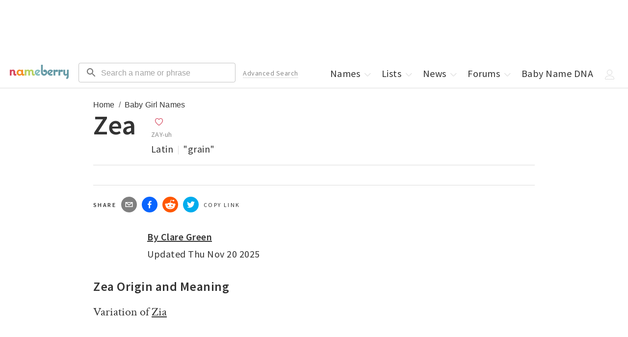

--- FILE ---
content_type: text/css; charset=utf-8
request_url: https://nameberry.com/_next/static/css/2d675cbd7f4a398c.css
body_size: 2429
content:
.FullWidthAd_FullWidthAd__J1ZM1{min-height:100px;background-color:#f5f5f5;left:0;width:100vw;position:relative;margin-left:-50vw;left:50%;font-family:Source Sans Pro,Helvetica,Arial,sans-serif;font-weight:300;display:grid;vertical-align:middle;text-align:center;padding-top:10px;padding-bottom:10px}@media screen and (min-width:980px){.FullWidthAd_FullWidthAd__J1ZM1{min-height:270px;text-align:center}}.InContentAd_InContentAd__dXmaI{height:300px;background-color:#f5f5f5;width:100%;position:relative;font-family:Source Sans Pro,Helvetica,Arial,sans-serif;font-weight:300;vertical-align:middle}.Svg_Svg__jgwOu{display:block}.Svg_Svg__jgwOu svg{width:100%;height:100%}.Icon_Icon__L2g__{width:20px;height:20px;display:inline-block;background:none;border:none;padding:0;outline:none!important}.Icon_Icon__L2g__ svg{margin-bottom:-5px}.Icon_Icon__L2g__ :focus{outline:none!important}.Heart_Heart__30VEQ button,.Heart_Heart__30VEQ button:active,.Heart_Heart__30VEQ button:focus{border:none!important;background:none;outline:none!important}.CollectionNameRegionPopularity_CollectionNameRegionPopularity__symO4{font-family:Source Sans Pro,Helvetica,Arial,sans-serif;font-weight:300}.CollectionNameRegionPopularity_CollectionNameRegionPopularity__symO4 li{transition:border .15s ease-in-out;display:inline-flex;width:100%}.CollectionNameRegionPopularity_CollectionNameRegionPopularity__symO4 li a,.CollectionNameRegionPopularity_CollectionNameRegionPopularity__symO4 li a:hover{-webkit-text-decoration-line:none;text-decoration-line:none}@media screen and (max-width:620px){.CollectionHeading_CollectionHeading__iHSze a{font-size:1.25rem}}.CollectionHeading_CollectionHeading__iHSze svg{transition:all .15s ease-in-out;margin-bottom:-3px;transform:translateX(0)}.CollectionHeading_CollectionHeading__iHSze:hover svg{transform:translateX(5px)}.CollectionNames_CollectionNames__98vx3{font-family:Source Sans Pro,Helvetica,Arial,sans-serif;font-weight:300}@media screen and (min-width:620px){.CollectionNames_CollectionNames__98vx3.CollectionNames_two-column__BXOmo{width:100%}.CollectionNames_CollectionNames__98vx3.CollectionNames_two-column__BXOmo li{width:48%}.CollectionNames_CollectionNames__98vx3.CollectionNames_two-column__BXOmo li a{width:90%}}.CollectionNames_CollectionNames__98vx3 li{transition:border .15s ease-in-out;display:inline-flex;width:48%;margin-left:1%;margin-right:1%}.CollectionNames_CollectionNames__98vx3 li a,.CollectionNames_CollectionNames__98vx3 li a:hover{-webkit-text-decoration-line:none;text-decoration-line:none}@media screen and (min-width:620px){.CollectionNames_CollectionNames__98vx3 li{width:23%}}.CollectionNames_CollectionNames__98vx3 li:hover{border-bottom-color:#000}.CollectionNames_CollectionNames__98vx3 li a{display:inline-block;width:80%;text-decoration:none}@media screen and (min-width:620px){.CollectionNames_CollectionNames__98vx3 li:hover{cursor:pointer}.CollectionNames_CollectionNames__98vx3 li:hover a{border-bottom-color:#000}.CollectionNames_CollectionNames__98vx3 li:hover a svg{transform:translateX(0)}.CollectionNames_CollectionNames__98vx3 li a{transition:border .15s ease-in-out;width:80%}.CollectionNames_CollectionNames__98vx3 li a svg{transition:all .15s ease-in-out;transform:translateX(-5px)}}.CollectionNames_NameIndex__PnU8_{padding-right:5px;font-size:12px}.PreviewModeTopBar_PreviewModeTopBar__xAF3x{display:block;width:100%;height:"30px";background-color:#74bee2;position:fixed;padding:"5px";text-align:center;z-index:99999}.PreviewModeTopBar_PreviewModeTopBar__xAF3x a,.PreviewModeTopBar_PreviewModeTopBar__xAF3x a:hover{text-decoration:underline}.Button_Button__KoJ6P{transition:all .15s ease-in-out;border-radius:4px;padding-left:20px;padding-right:20px;height:45px;cursor:pointer;margin-bottom:20px;background-color:#d84444;color:#fff;font-weight:700}.Button_Button__KoJ6P:disabled{background-color:#dcdcdc;color:#888;border-color:#888}.Button_Button__KoJ6P:disabled:hover{transform:none;background-color:#dcdcdc;color:#888}.Button_Button__KoJ6P:hover{background-color:#d84444;color:#fff;transform:scale(1.04)}.Button_Button__KoJ6P.Button_-male__bEQj3{border-color:#74bee2;color:#74bee2}.Button_Button__KoJ6P.Button_-male__bEQj3:hover{background-color:#74bee2;color:#fff}.Button_Button__KoJ6P.Button_-female__WecYm{border-color:#d5465c;color:#d5465c}.Button_Button__KoJ6P.Button_-female__WecYm:hover{background-color:#d5465c;color:#fff}.MenuDropdown_MenuDropdown__Cu9LS{display:none;position:absolute;z-index:1;top:0;left:0;width:100%;padding-top:30px;cursor:pointer}.MenuDropdown_MenuDropdown__Cu9LS:hover{display:block}.MenuDropdown_MenuDropdown__Cu9LS:before{content:"";height:30px;width:100%;position:absolute;top:0;border-top:1px solid #dcdcdc;border-left:1px solid #dcdcdc;border-right:1px solid #dcdcdc;background-color:#fff;border-top-left-radius:4px;border-top-right-radius:4px;z-index:2}.MenuDropdown_MenuDropdown__Cu9LS>ul{position:absolute;z-index:1;border:1px solid #dcdcdc;width:200px;box-shadow:0 10px 10px rgba(0,0,0,.3);background-color:#fff;border-bottom-left-radius:4px;border-bottom-right-radius:4px;color:#333;padding:15px 15px 7px;right:-2px;border-top-left-radius:4px}.MenuDropdown_MenuDropdown__Cu9LS ul>li{padding:10px 0}.MenuDropdown_MenuDropdown__Cu9LS ul>li:last-child{border-bottom:0}.MenuDropdown_MenuDropdown__Cu9LS ul>li>a{display:block}.MenuDropdown_MenuDropdown__Cu9LS ul>li>a:hover{color:#000;cursor:pointer}.MenuHeader_MenuHeader__wMQ5x{position:fixed;top:130px;right:20px;z-index:10011}.MenuHeader_MenuHeader__wMQ5x>ul>li{position:relative}.MenuHeader_MenuHeader__wMQ5x>ul>li .Icon.-chevron path{fill:#dcdcdc}.MenuHeader_MenuHeader__wMQ5x>ul>li &:hover .Icon.-chevron path{fill:#333}.MenuHeader_MenuHeader__wMQ5x>ul>li svg{margin-bottom:-5px}.MenuHeader_MenuHeader__wMQ5x>ul>li:hover>.MenuDropdown{display:block}@media screen and (max-width:619px){.MenuHeader_MenuHeader__wMQ5x>ul>li :hover>.MenuDropdown{display:none}}.MenuHeader_MenuHeader__wMQ5x>ul>li>a,.MenuHeader_MenuHeader__wMQ5x>ul>li>span{position:relative;z-index:2}.MenuHeader_MenuHeader__wMQ5x>ul>li>a:before,.MenuHeader_MenuHeader__wMQ5x>ul>li>span:before{transition:opacity .15s ease-in-out;content:"";position:absolute;top:0;bottom:0;left:0;right:0;border-radius:4px;background-color:hsla(0,0%,100%,.2);opacity:0}.MenuHeader_MenuHeader__wMQ5x>ul>li>a:hover:before,.MenuHeader_MenuHeader__wMQ5x>ul>li>span:hover:before{opacity:1}@media screen and (max-width:619px){.MenuHeader_MenuHeader__wMQ5x{transition:all .15s ease-in-out;position:fixed;z-index:10011;top:170px;left:0;right:0;bottom:0;transform:translateY(-200%);background-color:#fff;padding:20px}.MenuHeader_MenuHeader__wMQ5x ul>li{font-size:18px;float:left}.MenuHeader_MenuHeader__wMQ5x ul>li .Icon{display:none}body.menu-open .MenuHeader_MenuHeader__wMQ5x{transform:translateY(0)}}.MenuHeader_MenuHeader__wMQ5x .MenuHeader_logout__yE38r{cursor:pointer}.Header_Logo__00BE_{padding-top:10px;padding-left:60px}.Header_Logo__00BE_ img{width:120px}@media screen and (min-width:620px){.Header_Logo__00BE_{padding-top:7px;padding-left:0}}.Header_AdvancedSearchLink__PFkvy{display:none}@media screen and (min-width:1200px){.Header_AdvancedSearchLink__PFkvy{margin-bottom:6px;display:block}}.Header_Header__kO6WG{display:block;clear:both;position:fixed;top:0;left:0;height:180px;padding-top:125px;width:100%;z-index:10010;text-align:left}@media screen and (min-width:620px){.Header_Header__kO6WG{text-align:unset}}.Header_Header__kO6WG .MuiTextField-root.header-search{display:none}@media screen and (min-width:620px){.Header_Header__kO6WG .MuiTextField-root.header-search{display:block}}.Header_Header__kO6WG .MuiTextField-root.mobile-search.active{position:fixed;width:80%;z-index:20000;left:60px;padding-right:0}.Header_Header__kO6WG .MuiTextField-root.mobile-search{position:fixed;top:130px;z-index:15;left:55%;width:45%;background:#fff;padding-right:20px}@media screen and (min-width:620px){.Header_Header__kO6WG .MuiTextField-root.mobile-search{display:none}}.Modal_Modal__XFKlO{transition:opacity .4s ease-in-out,transform .4s ease-in-out;position:fixed;top:0;bottom:0;left:0;right:0;opacity:0;overflow:scroll;transform:translateY(100%) scale(.5);background-color:#fff;height:100%;z-index:10000}@media screen and (min-width:980px){.Modal_Modal__XFKlO{height:100vw}}.Modal_ModalOpen__eYYae{opacity:1;transform:translateY(0) scale(1);z-index:1000000}.Pronunciation_Pronunciation__VVeix svg{margin-bottom:-5px}.NameMeaningOrigin_NameMeaningOrigin__hXy5e div{display:inline-block}.NameMeaningOrigin_Divider__RhH8C{display:inline-block;height:18px;border-left:1px solid #dcdcdc;width:10px;margin-left:10px;margin-bottom:-4px}.PageSectionTitle_PageSectionTitle__UzDbZ{position:relative}.PageSectionTitle_PageSectionTitle__UzDbZ h2{position:relative;z-index:2}.PageSectionTitle_PageSectionTitle__UzDbZ:before{content:"";display:block;position:absolute;z-index:1;top:0;left:-400px;right:-400px;width:calc(100% + 800px);height:32px;border-top:1px solid #d84444;background-color:#f5f5f5}@media screen and (min-width:620px){.PageSectionTitle_PageSectionTitle__UzDbZ:before{height:auto;background-color:transparent;z-index:0}}@media screen and (min-width:980px){.PageSectionTitle_PageSectionTitle__UzDbZ:before{left:-800px;right:0}}.NameChart_CustomTooltip__pwYvx{display:inline-block;padding:20px;border:1px solid #dcdcdc;background-color:#fff;box-shadow:0 -5px 10px rgba(0,0,0,.3)}.NameChart_CustomTooltip__pwYvx span{display:inline-block;color:#dcdcdc;margin-left:4px;margin-right:4px}.CollectionLists_CollectionLists__Si9lC li a{transition:border .15s ease-in-out}.CollectionLists_CollectionLists__Si9lC li svg{transition:all .15s ease-in-out;transform:translateX(-5px)}.CollectionLists_CollectionLists__Si9lC li a:hover{border-bottom-color:#000}.CollectionLists_CollectionLists__Si9lC li a:hover svg{transform:translateX(0)}.Loader_Loader__SWEyn{width:100%;text-align:center;padding:40px;height:300px}.SharingTools_CopyLink__qzavc{cursor:pointer;border:0;border-radius:16px;height:32px;vertical-align:middle;display:inline-block}.SharingTools_CopyLink__qzavc span{display:block}.AdvancedSearch_StickyAd__9K_Ok{position:-webkit-sticky;position:sticky;top:130px}.DnaProp_DnaProp__Vkq3h{border-radius:16px;background-color:#f5f5f7;background-image:url(https://nb-public-img.imgix.net/dna-prop-bg.png);background-repeat:no-repeat;background-position-x:-40px}.DnaProp_DnaProp__Vkq3h .hed{font-weight:1000;font-weight:700;text-shadow:0 0 0 rgba(0,0,0,.5);font-size:36px}@media screen and (min-width:620px){.DnaProp_DnaProp__Vkq3h{height:320px;background-repeat:no-repeat;background-position-x:270px;background-position-y:-65px}}.DnaProp_DnaProp__Vkq3h .dek{opacity:.78;font-size:24px;font-weight:100;color:#232425}@media screen and (min-width:620px){.DnaProp_DnaProp__Vkq3h .dek{width:352px}}.DnaProp_DnaProp__Vkq3h .button button{transition:all .15s ease-in-out;cursor:pointer;height:53px;padding:12px;border-radius:16px;background-color:#d6455d;font-family:Source Sans Pro;font-size:20px;font-weight:700;font-stretch:normal;font-style:normal;line-height:normal;letter-spacing:normal;text-align:center;color:#fff}@media screen and (min-width:620px){.DnaProp_DnaProp__Vkq3h .button button{width:320px}}.DnaProp_DnaProp__Vkq3h .button button:hover{transform:scale(1.04)}.Byline_Byline__R7Gmh a.Author-name{text-decoration:underline}.CollectionLinks_CollectionLinks__CEgnf li a{transition:border .15s ease-in-out}.CollectionLinks_CollectionLinks__CEgnf li svg{transition:all .15s ease-in-out;transform:translateX(-5px)}.CollectionLinks_CollectionLinks__CEgnf li a:hover{border-bottom-color:#000}.CollectionLinks_CollectionLinks__CEgnf li a:hover svg{transform:translateX(0)}

--- FILE ---
content_type: application/javascript; charset=utf-8
request_url: https://nameberry.com/_next/static/chunks/pages/b/%5BnameSlug%5D-5536429e79c12deb.js
body_size: 11516
content:
try{let e="undefined"!=typeof window?window:"undefined"!=typeof global?global:"undefined"!=typeof globalThis?globalThis:"undefined"!=typeof self?self:{},n=(new e.Error).stack;n&&(e._sentryDebugIds=e._sentryDebugIds||{},e._sentryDebugIds[n]="6fc67c95-a3f9-4b68-a793-246a1a71506f",e._sentryDebugIdIdentifier="sentry-dbid-6fc67c95-a3f9-4b68-a793-246a1a71506f")}catch(e){}(self.webpackChunk_N_E=self.webpackChunk_N_E||[]).push([[1736],{14963:function(e,n,a){(window.__NEXT_P=window.__NEXT_P||[]).push(["/b/[nameSlug]",function(){return a(10137)}])},75541:function(e,n,a){"use strict";a.d(n,{Z:function(){return Breadcrumbs}});var s=a(85893),t=a(2962),i=a(24863),r=a(45697),o=a.n(r),l=a(12963);function Breadcrumbs(e){let{breadcrumbs:n}=e,a=[{text:"Home",url:"/"}].concat(n);return(0,s.jsxs)(s.Fragment,{children:[(0,s.jsx)(t.gR,{itemListElements:a.map((e,n)=>({position:n+1,name:(0,i.lc)(e.text),item:"https://nameberry.com".concat(e.url)}))}),(0,s.jsx)(l.Z,{children:a.map(e=>(0,s.jsx)("a",{href:e.url,"data-testid":"next-link","data-prefetch":"false",children:(0,s.jsx)("span",{children:e.text})},e.url))})]})}Breadcrumbs.propTypes={breadcrumbs:o().arrayOf(o().shape()).isRequired}},58051:function(e,n,a){"use strict";a.d(n,{Z:function(){return Byline}});var s=a(85893),t=a(25444);a(67294);var i=a(45697),r=a.n(i),o=a(27118),l=a.n(o);function Byline(e){var n;let{className:a="",updatedAt:i,author:r}=e,o=null!=r?r:{name:"Nameberry"};return o.headshotImage=null!==(n=o.headshotImage)&&void 0!==n?n:{file:{url:"/img/nameberry-logo-square.png"}},(0,s.jsxs)("div",{className:"".concat(l().Byline," ").concat(a," pb-20 pb-0-qm"),children:[(0,s.jsx)("div",{className:"w-60 h-60 w-80-qm h-80-qm fl-l -image mr-15 mr-30-qm relative round",children:(0,s.jsx)(t.Z,{src:"".concat(o.headshotImage.file.url),alt:o.name,layout:"fill"})}),(0,s.jsxs)("div",{className:"h-30 h-80-qm pt-10-qm pt-5",children:[(0,s.jsx)("div",{className:"mb-10-qm mb-5",children:o&&(o.slug?(0,s.jsx)("a",{className:"bold Author-name",href:"/blog/author/".concat(o.slug),"data-testid":"next-link","data-prefetch":"false",children:"By ".concat(o.name)}):(0,s.jsx)("span",{className:"bold Author-name",children:"By ".concat(o.name)}))}),(0,s.jsxs)("div",{children:["Updated ",i]})]})]})}Byline.defaultProps={className:""},Byline.propTypes={className:r().string,updatedAt:r().string.isRequired,author:r().shape().isRequired}},51333:function(e,n,a){"use strict";a.d(n,{Z:function(){return CollectionLinks}});var s=a(85893),t=a(45697),i=a.n(t),r=a(24863),o=a(78046),l=a(21387),c=a(7258),m=a.n(c);function CollectionLinks(e){let{className:n="",linkedPages:a}=e;return(0,s.jsx)("ul",{className:"".concat(m().CollectionLinks," mb-30 ").concat(n),children:a.map(e=>{var a,t;let{url:i,text:c}=e.fields,m=(0,r.Kw)(i);return(0,s.jsx)("li",{className:"Listing-link ".concat(n," block"),children:(0,s.jsxs)("a",{href:m,className:"block pt-15 pb-15 bdb-gray-light","data-testid":"next-link","data-prefetch":"false",children:[(0,s.jsx)("span",{dangerouslySetInnerHTML:{__html:c}}),(0,s.jsx)(l.Z,{width:"20px",height:"20px",className:"fl-r",children:(0,s.jsx)(o.Z,{})})]})},(null==e?void 0:null===(a=e.sys)||void 0===a?void 0:a.id)||e.id||(null==e?void 0:null===(t=e.fields)||void 0===t?void 0:t.url))})})}CollectionLinks.defaultProps={className:""},CollectionLinks.propTypes={className:i().string,linkedPages:i().arrayOf(i().shape()).isRequired}},42732:function(e,n,a){"use strict";a.d(n,{Z:function(){return CollectionLists}});var s=a(85893),t=a(1189),i=a(67294),r=a(45697),o=a.n(r),l=a(78046),c=a(21387),m=a(71877),d=a.n(m);function CollectionLists(e){let{className:n="",collection:a,showPublicPrivate:r=!1,hideAds:o=!1}=e;return(0,s.jsx)("ul",{className:"".concat(d().CollectionLists," ").concat(n),children:a.map((e,a)=>(0,s.jsxs)(i.Fragment,{children:[(0,s.jsx)("li",{className:"".concat(n," block"),children:(0,s.jsxs)("a",{href:e.canonical_url,className:"block pt-15 pb-15 bdb-gray-light",children:[r&&void 0!==e.is_public&&(0,s.jsx)("span",{className:"t-label mr-10 ".concat(0===e.is_public?"strawberry":"light-green"," "),children:0===e.is_public?"private":"public"}),e.name,(0,s.jsx)(c.Z,{width:"20px",height:"20px",className:"fl-r",children:(0,s.jsx)(l.Z,{})})]})}),!o&&a>0&&a%10==0&&(0,s.jsx)(t.Z,{className:"mb-20 mt-20"})]},e.id||e.canonical_url))})}CollectionLists.defaultProps={className:"",showPublicPrivate:!1,hideAds:!1},CollectionLists.propTypes={className:o().string,collection:o().arrayOf(o().shape()).isRequired,showPublicPrivate:o().bool,hideAds:o().bool}},26709:function(e,n,a){"use strict";a.d(n,{Z:function(){return DnaProp}});var s=a(85893),t=a(11163),i=a(82317),r=a.n(i);function DnaProp(){let e=(0,t.useRouter)();return(0,s.jsxs)("div",{className:"".concat(r().DnaProp," w-100pct mt-30 mb-30 p-40-qm p-20"),children:[(0,s.jsx)("h1",{className:"hed mb-30 mb-20-qm",children:"Find your type."}),(0,s.jsx)("div",{className:"dek mb-50 mb-30-qm",children:"Analyze your Baby Name DNA and find the names that match your unique style."}),(0,s.jsx)("div",{className:"button",children:(0,s.jsx)("button",{className:"button",onClick:()=>e.push("/dna/quiz"),type:"button",children:"Start Baby Name DNA"})})]})}},25444:function(e,n,a){"use strict";a.d(n,{Z:function(){return Image}});var s=a(85893),t=a(89755),i=a.n(t);a(67294);var r=a(24863),o=a(45697),l=a.n(o);function Image(e){var n;let{width:a,height:t,priority:o=!1,alt:l,sizes:c,layout:m="responsive",objectFit:d,src:u,image:b}=e,p=u||(null==b?void 0:null===(n=b.file)||void 0===n?void 0:n.url),h=p,g=null!=l?l:null==b?void 0:b.title;return h?(h=(0,r.c)(h))?(0,s.jsx)(i(),{src:h,sizes:c,alt:g,layout:m,width:a,height:t,priority:o,objectFit:d}):void 0:null}Image.defaultProps={priority:!1,layout:"responsive",image:{},width:void 0,height:void 0,sizes:void 0,objectFit:void 0},Image.propTypes={width:l().number,height:l().number,priority:l().bool,alt:l().string.isRequired,sizes:l().string,layout:l().string,objectFit:l().string,src:l().string.isRequired,image:l().shape()}},51772:function(e,n,a){"use strict";a.d(n,{Z:function(){return Loader}});var s=a(85893),t=a(65779),i=a.n(t),r=a(67294),o=a(81086),l=a.n(o);function Loader(){let e=["#D6455D","#E87F97","#F48D25","#F7AD63","#618F96","#80BDBB","#6AAF56","#B8CC7A"],[n,a]=(0,r.useState)(0);return setTimeout(()=>{a(n===e.length-1?0:n+1)},200),(0,s.jsx)("div",{className:l().Loader,children:(0,s.jsx)(i(),{height:50,width:5,color:e[n]})})}},55618:function(e,n,a){"use strict";a.d(n,{Z:function(){return PageSectionTitle}});var s=a(85893),t=a(45697),i=a.n(t),r=a(86592),o=a.n(r);function PageSectionTitle(e){let{className:n="",children:a,hed:t}=e;return(0,s.jsx)("div",{className:o().PageSectionTitle,children:(0,s.jsx)("h2",{className:"".concat(n," t-label f-0 t-reset-qm f-2-qm bold-qm pt-10 pt-30-qm mt-40 mt-30-qm mb-30"),children:(0,s.jsx)("span",{className:"-text",children:a||t})})})}PageSectionTitle.defaultProps={className:"",children:null,hed:null},PageSectionTitle.propTypes={className:i().string,children:i().node,hed:i().string}},43575:function(e,n,a){"use strict";a.d(n,{Z:function(){return SharingTools}});var s=a(85893),t=a(67294),i=a(74855),r=a(45697),o=a.n(r),l=a(23784),c=a(68258),m=a(76451),d=a.n(m);function SharingTools(e){let{shareMessage:n,className:a}=e,[r,o]=(0,t.useState)(!1),[m,u]=(0,t.useState)(),[b,p]=(0,t.useState)();(0,t.useEffect)(()=>{u(window.location.href),p(document.title)},[u,p]);let handleShareClick=e=>{(0,l.x8)(e,m,b)};return(0,s.jsxs)("div",{className:"Sharing-tools flex ".concat(a),children:[(0,s.jsx)("span",{className:"inline-flex t-label bold pt-12 mr-10",children:"Share"}),(0,s.jsx)(c.cG,{className:"mr-10",url:m,subject:b,body:"".concat(n,":  "),onClick:()=>handleShareClick("email"),children:(0,s.jsx)(c.LQ,{size:32,round:!0})}),(0,s.jsx)(c.Dk,{className:"mr-10",url:m,quote:n,onClick:()=>handleShareClick("facebook"),children:(0,s.jsx)(c.Vq,{size:32,round:!0})}),(0,s.jsx)(c.iR,{className:"mr-10",url:m,onClick:()=>handleShareClick("reddit"),children:(0,s.jsx)(c.MP,{size:32,round:!0})}),(0,s.jsx)(c.B,{className:"mr-10",url:m,title:null!=n?n:b,via:"nameberry",onClick:()=>handleShareClick("twitter"),children:(0,s.jsx)(c.Zm,{size:32,round:!0})}),(0,s.jsx)(i.CopyToClipboard,{text:m,onCopy:()=>{(0,l.x8)("copy_link",m,b),o(!0)},children:(0,s.jsx)("div",{className:"".concat(d().CopyLink," inline-flex pt-12 mr-10 copy-link mb-10 t-label"),children:r?"Link copied!":"Copy link"})})]})}SharingTools.defaultProps={className:"",shareMessage:"I thought you might enjoy this feature that I found on Nameberry"},SharingTools.propTypes={shareMessage:o().string,className:o().string}},52009:function(e,n,a){"use strict";a.d(n,{Z:function(){return Connatix}});var s=a(85893),t=a(21387);function Connatix(){return(0,s.jsx)(t.Z,{display:"flex",justifyContent:"center",children:(0,s.jsx)(t.Z,{width:"75%",alignContent:"center",sx:{pb:3},children:(0,s.jsx)("div",{id:"FreeStarVideoAdContainer",children:(0,s.jsx)("div",{id:"freestar-video-parent",children:(0,s.jsx)("div",{id:"freestar-video-child"})})})})})}},24863:function(e,n,a){"use strict";a.d(n,{MS:function(){return canonicalize},Kw:function(){return cleanInternalUrl},As:function(){return formDataToObject},Pw:function(){return getGoogleAnalyticsUserIdFromBrowserCookie},nZ:function(){return objectToQueryString},c:function(){return rewriteImageSrc},lc:function(){return schemaEscape}});let s={"/blog/most-popular-baby-names-2017":"/","/blog/the-most-popular-baby-names-of-2016-2":"/","/blog/baby-name-trends-2019":"/","/blog/hottest-baby-names-of-2017":"/","/blog/the-most-popular-baby-names-of-2019-so-far":"/","/blog/the-most-popular-baby-names-of-2017-so-far":"/","/blog/most-popular-baby-names-of-2014-so-far":"/","/blog/the-most-popular-baby-names-of-2016":"/","/blog/most-popular-names-2018":"/","/blog/new-top-baby-names-2019-so-far":"/","/blog/the-most-popular-names-of-2018":"/","/blog/hottest-baby-names-2016":"/","/blog/the-100-best-baby-names-for-2017":"/","/blog/baby-name-trends-2018":"/","/blog/baby-names-2012-the-hottest-new-choices":"/","/list/400/Cool-Guy-Names":"/blog/best-100-cool-unusual-boys-names","/blog/baby-names-2012-whats-hot-now":"/","/blog/they-named-the-baby-what-the-most-outrageous-new-names-of-2013":"/","/blog/the-hottest-baby-names-of-2011":"/","/blog/popular-girl-names":"/girls-names","/blog/unisex-baby-names-names-that-morphed-from-blue-to-pink":"/unisex-names","/blog/baby-name-trends-2016":"/","/blog/popular-boy-names":"/boys-names","/blog/the-top-baby-names-of-2014":"/","/blog/the-hottest-names-of-2015":"/","/userlist/view/31783":"/girls-names","/blog/cool-unusual-girls-names-the-best-100":"/girls-names","/list/418/Best-Cool-Unusual-Boys-Names":"/boys-names","/blog/baby-names-2013-14-top-trend-predictions":"/","/blog/baby-name-trends-2015-the-15-hottest":"/","/blog/baby-name-trends-2017":"/","/list/240/Cool-Girl-Names-from-Ancient-Cultures":"/list/197/Cool-Girl-Names-From-Around-the-World","/blog/most-popular-girls-names-2015":"/girls-names","/userlist/view/48140":"/boys-names","/blog/most-popular-baby-names-2016":"/","/userlist/view/122737":"/userlist/view/54877","/blog/girl-names-2013-our-100-most-popular-so-far":"/girls-names","/blog/unique-baby-names":"/unique-names","/blog/baby-names-2011-14-hottest-trends-to-track-now":"/","/list/177/Boy-Names-Kids-Consider-Cool":"/blog/best-100-cool-unusual-boys-names","/list/45/Unisex-Baby-Names":"/unisex-names","/blog/baby-names-2012-12-hottest-trends":"/","/blog/boy-names-the-top-100-of-2013-so-far":"/boys-names","/blog/most-popular-boys-names-2015":"/","/blog/popular-baby-names-2010-top-100-boys-names-so-far":"/boys-names","/blog/the-most-popular-baby-names-of-2018":"/","/list/354/Girl-Names-ALWAYS-in-the-Top-1000":"/girls-names","/blog/cool-unusual-boys-names-the-best-100":"/boys-names","/blog/hottest-baby-names-2018":"/","/blog/2016-baby-names-the-playground-analysis":"/","/blog/baby-names-2010-top-100-girls-names":"/girls-names","/blog/post-gender-baby-names":"/unisex-names","/blog/top-100-girl-names-of-2014":"/girls-names","/blog/top-baby-names-2010-100-most-popular-girls-names-so-far":"/girls-names","/blog/baby-names-2010-top-100-for-boys":"/boys-names","/blog/hottest-baby-name-trends-of-2010":"/","/blog/most-popular-baby-names-of-2017":"/","/blog/the-100-best-baby-names-right-now":"/","/blog/top-100-boy-names-of-2014":"/boys-names","/blog/top-girls-names-of-2012":"/girls-names","/blog/100-best-baby-names-2018":"/","/blog/cool-unusual-girls-names-100-excellent-choices":"/girls-names","/blog/our-top-100-girl-names-of-2013":"/girls-names","/blog/top-boy-names-2012":"/boys-names","/blog/unisex-names":"/unisex-names","/blog/baby-names-2014-top-12-trends":"/","/blog/popular-baby-names-2016":"/","/blog/the-most-outrageous-baby-names-of-2012":"/","/blog/top-girl-names-2011":"/girls-names","/blog/top-unisex-names-2013":"/unisex-names","/list/338/Unusual-Baby-Names":"/unique-names","/list/357/Boy-Names-ALWAYS-in-the-Top-1000":"/boys-names","/blog/baby-names-2014-our-14-newest-choices":"/","/blog/hot-baby-names-the-16-hottest-choices-of-2013-so-far":"/","/blog/top-boy-names-2011":"/boys-names","/blog/top-unisex-names-2011":"/unisex-names","/blog/what-are-your-favorite-gender-neutral-names":"/unisex-names","/blog/australian-names-digging-up-names-from-down-under":"/list/580/australian-names","/blog/baby-names-2012-the-new-babyberry-quarterly-report":"/","/blog/girls-names-2012-nameberrys-top-100":"/girls-names","/blog/girls-names-2013-our-8-newest-choices":"/girls-names","/blog/hottest-baby-girls-names-of-2017":"/girls-names","/blog/popular-baby-names-top-100-of-2016":"/","/blog/the-subconscious-bias-of-unisex-baby-name-trends":"/unisex-names","/list/22/Baby-Names-All-Your-Friends-Will-Think-Are-Cool":"/lists/category/cool-names","/blog/baby-names-2012-trend-predictions-2":"/","/blog/baby-names-of-2011-nameberry-newbies-so-far-this-year":"/","/blog/biggest-trendsetting-celebrity-baby-names-of-2015":"/","/blog/boys-names-2012-nameberrys-top-100":"/boys-names","/blog/girls-names-2010-most-popular-so-far":"/girls-names","/blog/girls-names-2011-the-secret-popularity-list":"/girls-names","/blog/most-popular-girls-names-of-2013-so-far":"/girls-names","/blog/so-you-want-a-unique-baby-name":"/unique-names","/blog/top-baby-names-2013-the-list-is-here":"/","/blog/unisex-names-toward-a-gender-free-ideal":"/unisex-names","/blog/12-awesome-arabic-names":"/baby-names/156/Arabic-Names","/blog/16-arabic-names-ready-to-import":"/baby-names/156/Arabic-Names","/blog/boys-names-2010-most-popular-so-far":"/boys-names","/blog/boys-names-2011-the-underground-popularity-list":"/boys-names","/blog/cool-boy-names":"/blog/best-100-cool-unusual-boys-names","/list/336/Popular-Baby-Names-for-Boys":"/boys-names","/blog/boys-names-2013-soft-new-choices":"/boys-names","/list/522/baby-names-everyone-thinks-are-cool":"/lists/category/cool-names","/userlist/view/37095":"/unique-names","/userlist/view/68888":"/lists/category/cool-names","/userlist/view/70136":"/list/580/australian-names","/blog/aussie-names-big-there-not-here":"/list/580/australian-names","/blog/australian-baby-names-whats-up-down-under":"/list/580/australian-names","/userlist/view/143096":"/userlist/view/35783","/userlist/view/147926":"/userlist/view/35783","/userlist/view/40009":"/userlist/view/35783"},formDataToObject=e=>{let n={};return e.forEach((e,a)=>{Object.prototype.hasOwnProperty.call(n,a)?(Array.isArray(n[a])||(n[a]=[n[a]]),n[a].push(e)):n[a]=e}),n},canonicalize=e=>{let n=s[e]||e;return"https://nameberry.com".concat(n)},schemaEscape=e=>e.replace(/"/g,'\\"').replace(/[\r\n]/g," "),objectToQueryString=e=>{let n=[];return Object.keys(e).forEach(a=>{n.push("".concat(encodeURIComponent(a),"=").concat(encodeURIComponent(e[a])))}),n.length>0?n.join("&"):null},rewriteImageSrc=e=>{let n=e;return(n=(n=(n=n.replace(/https?:\/\/wordpress.nameberry.com\/blog/,"https://nb-wp-imgix.imgix.net/blog")).replace(/https?:\/\/blog-migration.nameberry.com\/blog/,"https://nb-wp-imgix.imgix.net/blog")).replace(/(http:|https:|)\/\/images.ctfassets.net/,"https://nb-contentful-imgix.imgix.net/")).replace(/https?:\/\/nameberry.wpengine.com\/wp-content\/uploads/,"https://nb-wpengine-imgix.imgix.net")},extractGoogleAnalyticsUserIdFromCookie=e=>{if(e){let n=e.split(".");if(n.length>=4){let e=n.slice(-2);return e.join("_")}}},getBrowserCookie=e=>{if("object"!=typeof document||"string"!=typeof document.cookie)return;let n="".concat(e,"="),a=decodeURIComponent(document.cookie),s=a.split(";");for(let e=0;e<s.length;e+=1){let a=s[e];for(;" "===a.charAt(0);)a=a.substring(1);if(0===a.indexOf(n))return a.substring(n.length,a.length)}},getGoogleAnalyticsUserIdFromBrowserCookie=e=>{let n=getBrowserCookie(e);if(n)return extractGoogleAnalyticsUserIdFromCookie(n)},cleanInternalUrl=e=>{let n=e;return(!e.includes("http")||e.includes("nameberry.com"))&&(n=e.toLowerCase()),n}},10137:function(e,n,a){"use strict";a.r(n),a.d(n,{__N_SSG:function(){return er},default:function(){return Name}});var s=a(85893),t=a(11163),i=a(12918),r=a.n(i),o=a(44864),l=a(20243),c=a(64394),m=a(45697),d=a.n(m),u=a(6585),b=a.n(u);function Pronunciation(e){let{className:n="",text:a}=e;return(0,s.jsx)("div",{className:"".concat(b().Pronunciation," ").concat(n),children:(0,s.jsx)("span",{className:"f-0 gray-mid",children:a})})}Pronunciation.defaultProps={className:""},Pronunciation.propTypes={className:d().string,text:d().string.isRequired};var p=a(32156),h=a.n(p),g=a(67294),f=a(21387),y=a(19174),x=a.n(y);function NameMeaningOrigin(e){let{className:n="",meaning:a,origin:t}=e;return(0,s.jsxs)("div",{className:"".concat(x().NameMeaningOrigin," ").concat(n),children:[t&&(0,s.jsx)("div",{dangerouslySetInnerHTML:{__html:h()(t,{allowedTags:["em"]})}}),t&&a&&(0,s.jsx)("span",{className:x().Divider}),a&&(0,s.jsx)(f.Z,{children:a})]})}NameMeaningOrigin.defaultProps={className:""},NameMeaningOrigin.propTypes={className:d().string,meaning:d().string.isRequired,origin:d().string.isRequired};var j=a(31246),v=a(70498),N=a.n(v),w=a(3610),_=a.n(w),k=a(55618),C=a(29009),Z=a(77180),S=a(56880),R=a(26050),q=a(75358),P=a(3023),T=a(14195),L=a(17887),A=a.n(L);let CustomTooltip=e=>{var n,a,t,i,r,o,l,c;let{active:m,payload:d}=e,u=!!(null===(a=d[0])||void 0===a?void 0:null===(n=a.payload)||void 0===n?void 0:n.month),b=null===(i=d[0])||void 0===i?void 0:null===(t=i.payload)||void 0===t?void 0:t.rank;if(m&&d&&d.length){let e=(null===(o=d[0])||void 0===o?void 0:null===(r=o.payload)||void 0===r?void 0:r.month)||1,n="".concat(null===(c=d[0])||void 0===c?void 0:null===(l=c.payload)||void 0===l?void 0:l.year,"-").concat(e<10?"0".concat(e):e,"-15"),a=new Date(n);return(0,s.jsx)("div",{className:A().CustomTooltip,children:(0,s.jsxs)("p",{className:"label",children:[b,(0,s.jsx)("span",{children:"|"}),u?"".concat(["Jan","Feb","Mar","Apr","May","Jun","Jul","Aug","Sept","Oct","Nov","Dec"][a.getMonth()]," "):"",a.getFullYear()]})})}return null};function NameChart(e){let{rankings:n}=e,a=n.sort((e,n)=>e.year-n.year||e.month-n.month),t=(e=>{let n=e[0],a=e[e.length-1],s=n.year,t=a.year,i=[];for(let e=s;e<t;e+=1)e%(n.month?1:10)==0&&i.push(e);return i.push(t),i})(a);return(0,s.jsx)("div",{className:"Name-chart",id:"chart",children:(0,s.jsx)(C.h,{width:"100%",height:400,children:(0,s.jsxs)(Z.w,{data:a,margin:{left:-20},children:[(0,s.jsx)(S.x,{type:"linear",dataKey:"rank",stroke:"#8884d8",dot:!1,activeDot:!0}),(0,s.jsx)(R.u,{content:(0,s.jsx)(CustomTooltip,{})}),(0,s.jsx)(q.B,{type:"number",domain:[0,1e3],reversed:!0,interval:"preserveStartEnd",ticks:[0,200,400,600,800,1e3],tickLine:!0,tick:{fontSize:"12px"}}),(0,s.jsx)(P.K,{dataKey:"year",tick:{fontSize:"12px"},ticks:t}),(0,s.jsx)(T.q,{strokeDasharray:"5 5",vertical:!1})]})})})}CustomTooltip.defaultProps={active:!1,payload:[]},CustomTooltip.propTypes={active:d().bool,payload:d().arrayOf(d().shape())},NameChart.propTypes={rankings:d().arrayOf(d().shape()).isRequired};var B=a(30163),D=a(42732),I=a(51797),E=a(61903),M=a(69417),F=a(33299),O=a(24863);function EditableReference(e){let{className:n="",object:a,canContribute:i,newItem:r,nameId:o,type:c,setOpen:m,setEditableCollection:d}=e,[u,b]=(0,g.useState)({notes:"",reference:"",...a}),{data:p}=(0,F.useSession)(),h=(0,t.useRouter)(),y=h.asPath.split("?")[0],x=i&&(null==a?void 0:a.created_by)===(null==p?void 0:p.user.user_id),[j,v]=(0,g.useState)(r),N="Reference",w="Notes";switch(c){case"FamousPeopleRef":N="Famous Person",w="Notes";break;case"PopCultureRef":N="Pop Culture Reference",w="Notes";break;case"IntlVariationRef":N="Variation",w="Origin";break;case"NicknameRef":N="Nickname",w="Notes"}let revalidate=()=>{fetch("/api/revalidate?path=".concat(y))},updateNameReference=async e=>{var n;let a=await l.GB.put("/name_references",e);d(null==a?void 0:null===(n=a.data)||void 0===n?void 0:n.name_references),m(!0),revalidate()},createNameReference=async e=>{var n;let a=await l.GB.post("/name_references",e);d(null==a?void 0:null===(n=a.data)||void 0===n?void 0:n.name_references),b({}),v(!0),m(!0),revalidate()},deleteNameReference=async e=>{var n;v(!1);let a=await l.GB.delete("/name_references",{data:{name_reference_id:e.name_reference_id}});d(null==a?void 0:null===(n=a.data)||void 0===n?void 0:n.name_references),revalidate()};return(0,s.jsxs)("li",{className:"Listing-famous-person ".concat(n," pt-15 pb-15 bdb-gray-light w-100pct flex"),id:null==u?void 0:u.name_reference_id,children:[j?(0,s.jsxs)("form",{className:"w-100pct flex",onSubmit:e=>{let n=new FormData(e.target),a=(0,O.As)(n);r?createNameReference(a):updateNameReference(a),v(!1)},children:[!r&&(0,s.jsx)("input",{type:"hidden",name:"name_reference_id",value:u.name_reference_id}),(0,s.jsx)("input",{type:"hidden",name:"name_id",value:o}),(0,s.jsx)("input",{type:"hidden",name:"type",value:c}),(0,s.jsx)(f.Z,{className:"w-50pct w-33pct-ql p-5",children:(0,s.jsx)(E.Z,{id:"outlined-basic",label:N,variant:"outlined",name:"reference",value:u.reference,fullWidth:!0,onChange:e=>{b({...u,reference:e.target.value})}})}),(0,s.jsx)(f.Z,{className:"w-50pct w-33pct-ql p-5",children:(0,s.jsx)(E.Z,{id:"outlined-basic",label:w,variant:"outlined",name:"notes",value:u.notes,fullWidth:!0,onChange:e=>{b({...u,notes:e.target.value})}})}),(0,s.jsxs)(f.Z,{className:"w-100pct w-33pct-ql t-right",m:"auto",children:[(0,s.jsx)(M.Z,{type:"submit",variant:"contained",size:"large",sx:{marginLeft:"5px"},children:"Save"}),!r&&(0,s.jsxs)(s.Fragment,{children:[(0,s.jsx)(M.Z,{varaint:"outlined",size:"large",onClick:()=>deleteNameReference(u),sx:{color:"red",marginLeft:"5px"},children:"Delete"}),(0,s.jsx)(M.Z,{varaint:"outlined",size:"large",onClick:()=>v(!1),sx:{marginLeft:"5px"},children:"Cancel"})]})]})]}):(0,s.jsxs)(s.Fragment,{children:[(0,s.jsx)(f.Z,{className:"w-50pct w-33pct-ql",children:u.reference}),(0,s.jsx)(f.Z,{className:"flex-1 f-1",children:u.notes})]}),i&&x&&!j&&(0,s.jsx)(f.Z,{m:"auto",children:(0,s.jsx)(M.Z,{children:(0,s.jsx)(I.Z,{onClick:()=>v(!0),fontSize:"large",style:{cursor:"pointer"}})})})]})}EditableReference.defaultProps={className:"",newItem:!1,object:{}},EditableReference.propTypes={className:d().string,object:d().shape(),canContribute:d().bool.isRequired,newItem:d().bool,nameId:d().number.isRequired,type:d().string.isRequired,setOpen:d().func.isRequired,setEditableCollection:d().func.isRequired};var z=a(5970),U=a(66242),G=a(44267);function EditableCollection(e){let{className:n="",collection:a,title:t,nameId:i,type:r}=e,o="FamousPeopleRef"===r?"a notable person":r;o="PopCultureRef"===r?"a pop culture reference":o,o="IntlVariationRef"===r?"an international variation":o,o="NicknameRef"===r?"a nickname":o;let{data:l}=(0,F.useSession)(),c=!!(null==l?void 0:l.user),[m,d]=g.useState(a),[u,b]=g.useState(!1);return(0,s.jsxs)(s.Fragment,{children:[(0,s.jsx)(z.Z,{anchorOrigin:{vertical:"bottom",horizontal:"center"},open:u,onClose:()=>{b(!1)},message:"Thank you for your submission!",autoHideDuration:3e3}),(0,s.jsx)(k.Z,{children:t}),(0,s.jsxs)("ul",{className:"Collection-famous-people ".concat(n),children:[m.map(e=>(0,s.jsx)(g.Fragment,{children:(0,s.jsx)(EditableReference,{object:e,canContribute:c,nameId:i,type:r,setOpen:b,setEditableCollection:d},e.name_reference_id)},e.name_reference_id)),c&&m&&(0,s.jsxs)(f.Z,{children:[(0,s.jsx)(U.Z,{sx:{backgroundColor:"#eeeeee"},children:(0,s.jsxs)(G.Z,{children:[(0,s.jsx)("h3",{children:"Help us build Nameberry"}),(0,s.jsxs)("p",{className:"t-copy",children:["We are always looking for more references to add to our database. If you have ",o," in mind, please let us know."]})]})}),(0,s.jsx)(EditableReference,{newItem:!0,canContribute:c,nameId:i,type:r,setOpen:b,setEditableCollection:d},"new")]})]})]})}EditableCollection.defaultProps={className:""},EditableCollection.propTypes={className:d().string,collection:d().arrayOf(d().shape()).isRequired,title:d().string.isRequired,nameId:d().number.isRequired,type:d().string.isRequired};var V=a(2962),W=a(1189),H=a(52009),K=a(51772),Y=a(23784),J=a(75541),Q=a(43575),X=a(46516),$=a(90883),ee=a(26709),en=a(63885),ea=a(58051),es=a(46462),et=a(17162),ei=a(51333),er=!0;function Name(e){let{name:n,otherName:a,ssaRankings:i,nbRankings:m,author:d}=e,u=(0,t.useRouter)(),[b,p]=(0,g.useState)(null),{data:f}=(0,F.useSession)(),y=!!(null==f?void 0:f.user),{heartedNameIds:x}=(0,es.re)(),[v,w]=(0,g.useState)([]),[C,Z]=(0,g.useState)([]),S=i&&i.length>0,R=m&&m.length>0,q=n.recommended_names&&n.recommended_names.length>0,P=v&&v.length>0,T=n.famous_people&&n.famous_people.length>0,L=n.pop_culture_references&&n.pop_culture_references.length>0,A=n.intl_variations&&n.intl_variations.length>0,I=n.nicknames&&n.nicknames.length>0,E=n.blog_refs&&n.blog_refs.length>0,M=n.forum_refs&&n.forum_refs.length>0,z=[];S&&z.push({fields:{url:"#us-popularity-graph",text:"".concat(n.name," Rank in US Top 1000")}}),R&&z.push({fields:{url:"#nameberry-popularity-graph",text:"".concat(n.name," Rank in Nameberry Top 1000")}}),q&&z.push({fields:{url:"#similar-names",text:"Names Similar to ".concat(n.name)}}),P&&z.push({fields:{url:"#lists",text:"Lists Containing the name ".concat(n.name)}}),T&&z.push({fields:{url:"#famous-people",text:"Famous People Named ".concat(n.name)}}),L&&z.push({fields:{url:"#pop-culture",text:"The name ".concat(n.name," in Pop Culture")}}),A&&z.push({fields:{url:"#intl-variations",text:"International Variations of the name ".concat(n.name)}}),I&&z.push({fields:{url:"#nicknames",text:"Nicknames for the name ".concat(n.name)}}),E&&z.push({fields:{url:"#blog-posts",text:"The name ".concat(n.name," in Nameberry Blog Posts")}}),M&&z.push({fields:{url:"#forum-posts",text:"The name ".concat(n.name," in Nameberry Forums")}}),(0,g.useEffect)(()=>{if(n){Y.L9("nbNameView",{nb_gender:n.gender,nb_name:n.name,nb_name_id:n.id});let fetchTrendData=async()=>{try{let e=await l.GB.get("/nameview/stats/".concat(n.id));p(Math.abs(null==e?void 0:e.data.delta))}catch(e){}};if(fetchTrendData(),n.description){let e=h()(n.description,{allowedAttributes:{a:["href","target","class"],span:["class"]},allowedTags:["a","br","p","span","em"]});Z(e.split(/<br ?\/><br ?\/>/i))}}},[n]),(0,g.useEffect)(()=>{if(!n)return;let e=n.lists||[];e.push({name:"".concat("M"===n.gender?"Boys":"Girls"," Names That Start With ").concat(n.name[0]),canonical_url:"/search/".concat("M"===n.gender?"boys-names":"girls-names","/").concat(n.name[0].toLowerCase())}),w(e)},[n]);let computeMetaDescription=e=>{if(!e)return null;let n="".concat(e.name," is a ").concat("M"===e.gender?"boy":"girl","'s name ");return e.origins&&e.origins.length>0&&(n="".concat(n," of ").concat(e.origins.map(e=>e.name).join(", ")," origin")),e.meaning&&(n="".concat(n," meaning ").concat(e.meaning)),n="".concat(n,".  "),e.rank&&(n="".concat(n).concat(e.name," is the ").concat(e.rank," ranked ").concat("M"===e.gender?"male":"female"," name by popularity.")),n};if(u.isFallback){var U;return(0,s.jsx)(c.Z,{children:(0,s.jsx)("div",{className:"grid-container",children:(0,s.jsx)("div",{className:"flex pt-50",children:(0,s.jsx)("div",{className:"flex-1 Name--container",children:(0,s.jsx)("div",{className:"gl gr",children:(0,s.jsxs)("div",{className:"pb-20 flex",children:[(0,s.jsx)("h1",{className:"f-3 f-4-qm bold",children:null==u?void 0:null===(U=u.query)||void 0===U?void 0:U.nameSlug}),(0,s.jsx)(K.Z,{})]})})})})})})}if(!u.isFallback&&!n)return(0,s.jsx)(r(),{statusCode:404});let G=[{text:"Baby ".concat((null==n?void 0:n.gender)==="M"?"Boy":"Girl"," Names"),url:(null==n?void 0:n.gender)==="M"?"/boys-names":"/girls-names"}];return(0,s.jsxs)(c.Z,{children:[(0,s.jsx)(V.PB,{title:"".concat(n.name," - Baby Name Meaning, Origin, and Popularity for a ").concat("M"===n.gender?"Boy":"Girl"),description:computeMetaDescription(n),canonical:(0,O.MS)(u.asPath),openGraph:{url:(0,O.MS)(u.asPath),title:"".concat(n.name," - Baby Name Meaning, Origin, and Popularity"),description:computeMetaDescription(n),images:[{url:en.Ho}]}}),(0,s.jsxs)("div",{className:"flex-1 Name--container",children:[(0,s.jsx)(J.Z,{breadcrumbs:G}),(0,s.jsxs)("div",{className:"pb-20 bdb-gray-light flex",children:[(0,s.jsxs)("h1",{className:"f-3 f-4-qm bold",children:[n.is_on_fire&&(0,s.jsx)("a",{href:"/search/hottest-names-starting-with/".concat(n.name[0].toLowerCase()),children:"\uD83D\uDD25"}),n.name]}),(0,s.jsxs)("div",{className:"mt-7-qm w-100pct w-auto-qm ml-30-qm",children:[(0,s.jsxs)("div",{className:"mb-7",children:[(0,s.jsx)(et.Z,{objectClass:"name",objectId:null==n?void 0:n.id,gender:null==n?void 0:n.gender}),(0,s.jsx)(Pronunciation,{name:n,text:n.pronunciation})]}),(0,s.jsx)(NameMeaningOrigin,{origin:n.origin||n.derived_origins[0]||"",meaning:n.meaning||n.derived_meanings[0]||""})]})]}),(0,s.jsxs)("div",{className:"pt-20 pb-20 ".concat(b>=0?"light-green":"strawberry"," f-0 bdb-gray-light mb-10"),children:[b&&(0,s.jsxs)(s.Fragment,{children:[(0,s.jsxs)(j.Z,{className:"".concat(b>=0?"light-green":"strawberry"),children:[b>=0&&(0,s.jsx)(N(),{}),b<0&&(0,s.jsx)(_(),{})]}),(0,s.jsxs)("strong",{className:"bold",children:[b,"%"]})," this week"]}),(0,s.jsx)("div",{className:"relative fl-r w-35",children:(0,s.jsx)("span",{"data-popover":"name_options",className:"mr-10 pointer"})})]}),(0,s.jsx)("div",{className:"mb-20 mt-20",children:(0,s.jsx)(Q.Z,{})}),(0,s.jsx)("div",{className:"mt-10 mb-30",children:(0,s.jsx)(ea.Z,{updatedAt:new Date(Date.now()-864e5).toDateString(),author:d})}),a&&(0,s.jsxs)("div",{style:{textAlign:"center",borderStyle:"solid",borderWidth:"1px",borderColor:"M"===a.gender?"#74bee2":"#d5465c",padding:"10px",borderRadius:"20px"},children:[(0,s.jsx)("strong",{children:(0,s.jsxs)("a",{style:{textDecoration:"underline",color:"M"===a.gender?"#74bee2":"#d5465c"},href:a.canonical_url,children:["Show me ",a.name," as a"," ","M"===a.gender?"boy":"girl","'s name →"," "]})})," "]}),(0,s.jsx)("div",{className:"pb-5 w-100cpt",children:(0,s.jsxs)("div",{className:"mb-20",children:[C.length>0&&(0,s.jsxs)(s.Fragment,{children:[(0,s.jsxs)("h2",{className:"f-2 bold mb-20 mt-30",children:[n.name," Origin and Meaning"]}),(0,s.jsx)("div",{className:"t-copy mb-20",children:n.auto_text}),C.map((e,n)=>(0,s.jsxs)(g.Fragment,{children:[(0,s.jsx)("div",{className:"t-copy",children:(0,s.jsx)("p",{dangerouslySetInnerHTML:{__html:e},className:"pb-20"})}),0===n&&(0,s.jsx)(W.Z,{className:"mt-30 mb-30"})]},e.length))]}),0===C.length&&n.relating_names.length>0&&(0,s.jsxs)(s.Fragment,{children:[(0,s.jsxs)("h2",{className:"f-2 bold mb-20 mt-30",children:[n.name," Origin and Meaning"]}),(0,s.jsxs)("div",{className:"t-copy",children:["Variation of"," ",(0,s.jsx)("a",{className:"".concat("M"===n.relating_names[0].gender?"-male":"-female"),href:n.relating_names[0].canonical_url,children:n.relating_names[0].name})]})]})]})}),(0,s.jsx)(H.Z,{}),(0,s.jsx)(ei.Z,{linkedPages:z}),(0,s.jsx)(W.Z,{className:"mb-20 mt-20"}),S&&(0,s.jsxs)("div",{id:"us-popularity-graph",children:[(0,s.jsxs)("div",{className:"relative",children:[(0,s.jsxs)("span",{className:"absolute top-10 mt--2 gray-mid top-30-qm gr right-0 f-0 z-2 none block-qm",children:["# ",n.rank," in the US"]}),(0,s.jsxs)(k.Z,{children:[n.name," Rank in US Top 1000"]})]}),(0,s.jsx)("div",{className:"Name--chart relative",children:(0,s.jsx)(NameChart,{rankings:i})}),(0,s.jsx)(W.Z,{className:"mb-20 mt-20"})]}),R&&(0,s.jsxs)("div",{id:"nameberry-popularity-graph",children:[(0,s.jsxs)("div",{className:"relative",children:[(0,s.jsxs)("span",{className:"absolute top-10 mt--2 gray-mid top-30-qm gr right-0 f-0 z-2",children:["# ",n.nb_rank," on Nameberry"]}),(0,s.jsxs)(k.Z,{children:[n.name," Rank in Nameberry Top 1000"]})]}),(0,s.jsx)("div",{className:"Name--chart relative",children:(0,s.jsx)(NameChart,{rankings:m})}),(0,s.jsx)(W.Z,{className:"mb-20 mt-20"})]}),n.popularity&&n.popularity.length>0&&(0,s.jsxs)(k.Z,{children:["Popularity of the name ",n.name]}),n.popularity&&n.popularity.length>0&&(0,s.jsxs)(s.Fragment,{children:[(0,s.jsx)(B.Z,{objects:n.popularity,hideHearts:!0}),(0,s.jsx)(W.Z,{className:"mb-20 mt-20"})]}),q&&(0,s.jsxs)("div",{id:"similar-names",children:[(0,s.jsxs)(k.Z,{children:[n.recommended_names.length," Names Similar to ",n.name]}),(0,s.jsxs)("div",{className:"mb-20",children:["These ",n.recommended_names.length," names were selected by our users that were looking for other names like ",n.name,"."]}),(0,s.jsx)(o.Z,{names:n.recommended_names,hearted:x,hideAds:!0}),(0,s.jsx)(W.Z,{className:"mb-20 mt-20"})]}),P&&(0,s.jsxs)("div",{id:"lists",children:[(0,s.jsxs)(k.Z,{children:["Lists containing the name ",n.name]}),(0,s.jsx)(D.Z,{collection:v}),(0,s.jsx)(W.Z,{className:"mb-20 mt-20"}),(0,s.jsx)(D.Z,{collection:n.autolists.filter(e=>[6,37,38].includes(e.autolist_def_id))})]}),(T||y)&&(0,s.jsxs)("div",{id:"famous-people",children:[(0,s.jsx)(EditableCollection,{title:"Famous People Named ".concat(n.name),collection:n.famous_people||[],nameId:n.id,type:"FamousPeopleRef"}),(0,s.jsx)(W.Z,{className:"mb-20 mt-20"})]}),(L||y)&&(0,s.jsxs)("div",{id:"pop-culture",children:[(0,s.jsx)(EditableCollection,{title:"The name ".concat(n.name," in Pop Culture"),collection:n.pop_culture_references||[],nameId:n.id,type:"PopCultureRef"}),(0,s.jsx)(W.Z,{className:"mb-20 mt-20"})]}),(A||y)&&(0,s.jsxs)("div",{id:"intl-variations",children:[(0,s.jsx)(EditableCollection,{title:"International Variations of the name ".concat(n.name),collection:n.intl_variations||[],nameId:n.id,type:"IntlVariationRef"}),(0,s.jsx)(W.Z,{className:"mb-20 mt-20"})]}),(I||y)&&(0,s.jsxs)("div",{id:"nicknames",children:[(0,s.jsx)(EditableCollection,{title:"Nicknames for the name ".concat(n.name),collection:n.nicknames||[],nameId:n.id,type:"NicknameRef"}),(0,s.jsx)(W.Z,{className:"mb-20 mt-20"})]}),E&&(0,s.jsxs)("div",{id:"blog-posts",children:[(0,s.jsxs)(k.Z,{children:["The name ",n.name," in Nameberry Blog Posts"]}),(0,s.jsx)(D.Z,{collection:n.blog_refs}),(0,s.jsx)(W.Z,{className:"mb-20 mt-20"})]}),M&&(0,s.jsxs)("div",{id:"forum-posts",children:[(0,s.jsxs)(k.Z,{children:["The name ",n.name," in Nameberry Forums"]}),(0,s.jsx)(D.Z,{collection:n.forum_refs}),(0,s.jsx)(W.Z,{className:"mb-20 mt-20"})]}),0===C.length&&(0,s.jsxs)(s.Fragment,{children:[n.autolists&&(0,s.jsxs)(s.Fragment,{children:[(0,s.jsxs)(k.Z,{children:["More Lists containing ",n.name]}),(0,s.jsx)(D.Z,{collection:n.autolists}),(0,s.jsx)(D.Z,{collection:[{name:"Name Generator",canonical_url:"/namehunter"}],className:"mb-50"})]}),(0,s.jsx)($.Z,{query:u.query}),(0,s.jsx)(W.Z,{className:"mb-20 mt-20"}),(0,s.jsx)(ee.Z,{}),(0,s.jsx)(W.Z,{className:"mb-20 mt-20"}),(0,s.jsx)(X.Z,{}),(0,s.jsx)(W.Z,{className:"mb-20 mt-20"})]})]})]})}Name.defaultProps={otherName:null},Name.propTypes={name:d().shape().isRequired,otherName:d().shape(),ssaRankings:d().arrayOf(d().shape()).isRequired,nbRankings:d().arrayOf(d().shape()).isRequired,author:d().shape().isRequired}},27118:function(e){e.exports={Byline:"Byline_Byline__R7Gmh"}},7258:function(e){e.exports={CollectionLinks:"CollectionLinks_CollectionLinks__CEgnf"}},71877:function(e){e.exports={CollectionLists:"CollectionLists_CollectionLists__Si9lC"}},82317:function(e){e.exports={DnaProp:"DnaProp_DnaProp__Vkq3h"}},81086:function(e){e.exports={Loader:"Loader_Loader__SWEyn"}},17887:function(e){e.exports={CustomTooltip:"NameChart_CustomTooltip__pwYvx"}},19174:function(e){e.exports={NameMeaningOrigin:"NameMeaningOrigin_NameMeaningOrigin__hXy5e",Divider:"NameMeaningOrigin_Divider__RhH8C"}},86592:function(e){e.exports={PageSectionTitle:"PageSectionTitle_PageSectionTitle__UzDbZ"}},6585:function(e){e.exports={Pronunciation:"Pronunciation_Pronunciation__VVeix"}},76451:function(e){e.exports={CopyLink:"SharingTools_CopyLink__qzavc"}},3610:function(e,n,a){var s=a(67294);function ArrowDown(e){return s.createElement("svg",e,[s.createElement("title",{key:0},"icon / arrow-down"),s.createElement("defs",{key:1}),s.createElement("g",{id:"Symbols",stroke:"none",strokeWidth:"1",fill:"none",fillRule:"evenodd",key:2},s.createElement("g",{id:"icon-/-arrow-down",fillRule:"nonzero",fill:"#333333"},s.createElement("path",{d:"M14.8544058,9.48427151 C15.04879,9.29179019 15.0484932,8.98000968 14.8537428,8.78789025 L10.3522283,4.34718857 L10.0002852,4 L9.64832141,4.34716813 L5.14627792,8.78786981 C4.95151611,8.97997793 4.95120074,9.29175842 5.14557354,9.48425103 C5.33994633,9.67674364 5.65540225,9.67705532 5.85016406,9.48494721 L9.5,6 L9.5,17 L10.5,17 L10.5,6 L14.1498152,9.48492677 C14.3445656,9.6770462 14.6600216,9.67675283 14.8544058,9.48427151 Z",id:"Arrow-Up",transform:"translate(10.000000, 10.500000) scale(1, -1) translate(-10.000000, -10.500000) "})))])}ArrowDown.defaultProps={width:"20px",height:"20px",viewBox:"0 0 20 20",version:"1.1"},e.exports=ArrowDown,ArrowDown.default=ArrowDown},70498:function(e,n,a){var s=a(67294);function ArrowUp(e){return s.createElement("svg",e,[s.createElement("title",{key:0},"icon / arrow-up"),s.createElement("defs",{key:1}),s.createElement("g",{id:"Symbols",stroke:"none",strokeWidth:"1",fill:"none",fillRule:"evenodd",key:2},s.createElement("g",{id:"icon-/-arrow-up",fillRule:"nonzero",fill:"#333333"},s.createElement("path",{d:"M14.8544058,9.48427151 C15.04879,9.29179019 15.0484932,8.98000968 14.8537428,8.78789025 L10.3522283,4.34718857 L10.0002852,4 L9.64832141,4.34716813 L5.14627792,8.78786981 C4.95151611,8.97997793 4.95120074,9.29175842 5.14557354,9.48425103 C5.33994633,9.67674364 5.65540225,9.67705532 5.85016406,9.48494721 L9.5,6 L9.5,17 L10.5,17 L10.5,6 L14.1498152,9.48492677 C14.3445656,9.6770462 14.6600216,9.67675283 14.8544058,9.48427151 Z",id:"Arrow-Up"})))])}ArrowUp.defaultProps={width:"20px",height:"20px",viewBox:"0 0 20 20",version:"1.1"},e.exports=ArrowUp,ArrowUp.default=ArrowUp}},function(e){e.O(0,[1385,8126,1514,4580,3698,4179,9243,3873,1109,4394,4864,883,9774,2888,179],function(){return e(e.s=14963)}),_N_E=e.O()}]);

--- FILE ---
content_type: application/javascript; charset=utf-8
request_url: https://nameberry.com/_next/static/chunks/pages/_app-acc3f309cbb478cf.js
body_size: 28995
content:
try{let e="undefined"!=typeof window?window:"undefined"!=typeof global?global:"undefined"!=typeof globalThis?globalThis:"undefined"!=typeof self?self:{},t=(new e.Error).stack;t&&(e._sentryDebugIds=e._sentryDebugIds||{},e._sentryDebugIds[t]="109d57d2-1ccc-409e-9e0c-10a64317613c",e._sentryDebugIdIdentifier="sentry-dbid-109d57d2-1ccc-409e-9e0c-10a64317613c")}catch(e){}(self.webpackChunk_N_E=self.webpackChunk_N_E||[]).push([[2888],{19477:function(e,t,r){"use strict";Object.defineProperty(t,"__esModule",{value:!0}),t.default=function({html:e,height:t=null,width:r=null,children:a,dataNtpc:s=""}){return(0,o.useEffect)(()=>{s&&performance.mark("mark_feature_usage",{detail:{feature:`next-third-parties-${s}`}})},[s]),(0,n.jsxs)(n.Fragment,{children:[a,e?(0,n.jsx)("div",{style:{height:null!=t?`${t}px`:"auto",width:null!=r?`${r}px`:"auto"},"data-ntpc":s,dangerouslySetInnerHTML:{__html:e}}):null]})};let n=r(85893),o=r(67294)},7834:function(e,t,r){"use strict";let n;var o=this&&this.__importDefault||function(e){return e&&e.__esModule?e:{default:e}};Object.defineProperty(t,"__esModule",{value:!0}),t.GoogleAnalytics=function(e){let{gaId:t,debugMode:r,dataLayerName:o="dataLayer",nonce:c}=e;return void 0===n&&(n=o),(0,s.useEffect)(()=>{performance.mark("mark_feature_usage",{detail:{feature:"next-third-parties-ga"}})},[]),(0,a.jsxs)(a.Fragment,{children:[(0,a.jsx)(u.default,{id:"_next-ga-init",dangerouslySetInnerHTML:{__html:`
          window['${o}'] = window['${o}'] || [];
          function gtag(){window['${o}'].push(arguments);}
          gtag('js', new Date());

          gtag('config', '${t}' ${r?",{ 'debug_mode': true }":""});`},nonce:c}),(0,a.jsx)(u.default,{id:"_next-ga",src:`https://www.googletagmanager.com/gtag/js?id=${t}`,nonce:c})]})},t.sendGAEvent=function(...e){if(void 0===n){console.warn("@next/third-parties: GA has not been initialized");return}window[n]?window[n].push(arguments):console.warn(`@next/third-parties: GA dataLayer ${n} does not exist`)};let a=r(85893),s=r(67294),u=o(r(4298))},83632:function(e,t,r){"use strict";var n=this&&this.__importDefault||function(e){return e&&e.__esModule?e:{default:e}};Object.defineProperty(t,"__esModule",{value:!0}),t.default=function(e){let{apiKey:t,...r}=e,n={...r,key:t},{html:u}=(0,a.GoogleMapsEmbed)(n);return(0,o.jsx)(s.default,{height:n.height||null,width:n.width||null,html:u,dataNtpc:"GoogleMapsEmbed"})};let o=r(85893),a=r(86257),s=n(r(19477))},30674:function(e,t,r){"use strict";var n=this&&this.__importDefault||function(e){return e&&e.__esModule?e:{default:e}};Object.defineProperty(t,"__esModule",{value:!0}),t.sendGTMEvent=void 0,t.GoogleTagManager=function(e){let{gtmId:t,gtmScriptUrl:r="https://www.googletagmanager.com/gtm.js",dataLayerName:n="dataLayer",auth:c,preview:l,dataLayer:p,nonce:f}=e;u=n;let d="dataLayer"!==n?`&l=${n}`:"",h=c?`&gtm_auth=${c}`:"",g=l?`&gtm_preview=${l}&gtm_cookies_win=x`:"";return(0,a.useEffect)(()=>{performance.mark("mark_feature_usage",{detail:{feature:"next-third-parties-gtm"}})},[]),(0,o.jsxs)(o.Fragment,{children:[(0,o.jsx)(s.default,{id:"_next-gtm-init",dangerouslySetInnerHTML:{__html:`
      (function(w,l){
        w[l]=w[l]||[];
        w[l].push({'gtm.start': new Date().getTime(),event:'gtm.js'});
        ${p?`w[l].push(${JSON.stringify(p)})`:""}
      })(window,'${n}');`},nonce:f}),(0,o.jsx)(s.default,{id:"_next-gtm","data-ntpc":"GTM",src:`${r}?id=${t}${d}${h}${g}`,nonce:f})]})};let o=r(85893),a=r(67294),s=n(r(4298)),u="dataLayer";t.sendGTMEvent=(e,t)=>{let r=t||u;window[r]=window[r]||[],window[r].push(e)}},19692:function(e,t,r){"use strict";var n=this&&this.__importDefault||function(e){return e&&e.__esModule?e:{default:e}};Object.defineProperty(t,"__esModule",{value:!0}),t.sendGAEvent=t.GoogleAnalytics=t.sendGTMEvent=t.GoogleTagManager=t.YouTubeEmbed=t.GoogleMapsEmbed=void 0;var o=r(83632);Object.defineProperty(t,"GoogleMapsEmbed",{enumerable:!0,get:function(){return n(o).default}});var a=r(11494);Object.defineProperty(t,"YouTubeEmbed",{enumerable:!0,get:function(){return n(a).default}});var s=r(30674);Object.defineProperty(t,"GoogleTagManager",{enumerable:!0,get:function(){return s.GoogleTagManager}}),Object.defineProperty(t,"sendGTMEvent",{enumerable:!0,get:function(){return s.sendGTMEvent}});var u=r(7834);Object.defineProperty(t,"GoogleAnalytics",{enumerable:!0,get:function(){return u.GoogleAnalytics}}),Object.defineProperty(t,"sendGAEvent",{enumerable:!0,get:function(){return u.sendGAEvent}})},11494:function(e,t,r){"use strict";var n=this&&this.__importDefault||function(e){return e&&e.__esModule?e:{default:e}};Object.defineProperty(t,"__esModule",{value:!0}),t.default=function(e){let{html:t,scripts:r,stylesheets:n}=(0,s.YouTubeEmbed)(e);return(0,o.jsx)(u.default,{height:e.height||null,width:e.width||null,html:t,dataNtpc:"YouTubeEmbed",children:null==r?void 0:r.map(e=>(0,o.jsx)(a.default,{src:e.url,strategy:c[e.strategy],stylesheets:n},e.url))})};let o=r(85893),a=n(r(4298)),s=r(86257),u=n(r(19477)),c={server:"beforeInteractive",client:"afterInteractive",idle:"lazyOnload",worker:"worker"}},9669:function(e,t,r){e.exports=r(51609)},55448:function(e,t,r){"use strict";var n=r(64867),o=r(36026),a=r(4372),s=r(15327),u=r(94097),c=r(84109),l=r(67985),p=r(85061);e.exports=function(e){return new Promise(function(t,r){var f=e.data,d=e.headers,h=e.responseType;n.isFormData(f)&&delete d["Content-Type"];var g=new XMLHttpRequest;if(e.auth){var m=e.auth.username||"",y=e.auth.password?unescape(encodeURIComponent(e.auth.password)):"";d.Authorization="Basic "+btoa(m+":"+y)}var v=u(e.baseURL,e.url);function onloadend(){if(g){var n="getAllResponseHeaders"in g?c(g.getAllResponseHeaders()):null;o(t,r,{data:h&&"text"!==h&&"json"!==h?g.response:g.responseText,status:g.status,statusText:g.statusText,headers:n,config:e,request:g}),g=null}}if(g.open(e.method.toUpperCase(),s(v,e.params,e.paramsSerializer),!0),g.timeout=e.timeout,"onloadend"in g?g.onloadend=onloadend:g.onreadystatechange=function(){g&&4===g.readyState&&(0!==g.status||g.responseURL&&0===g.responseURL.indexOf("file:"))&&setTimeout(onloadend)},g.onabort=function(){g&&(r(p("Request aborted",e,"ECONNABORTED",g)),g=null)},g.onerror=function(){r(p("Network Error",e,null,g)),g=null},g.ontimeout=function(){var t="timeout of "+e.timeout+"ms exceeded";e.timeoutErrorMessage&&(t=e.timeoutErrorMessage),r(p(t,e,e.transitional&&e.transitional.clarifyTimeoutError?"ETIMEDOUT":"ECONNABORTED",g)),g=null},n.isStandardBrowserEnv()){var b=(e.withCredentials||l(v))&&e.xsrfCookieName?a.read(e.xsrfCookieName):void 0;b&&(d[e.xsrfHeaderName]=b)}"setRequestHeader"in g&&n.forEach(d,function(e,t){void 0===f&&"content-type"===t.toLowerCase()?delete d[t]:g.setRequestHeader(t,e)}),n.isUndefined(e.withCredentials)||(g.withCredentials=!!e.withCredentials),h&&"json"!==h&&(g.responseType=e.responseType),"function"==typeof e.onDownloadProgress&&g.addEventListener("progress",e.onDownloadProgress),"function"==typeof e.onUploadProgress&&g.upload&&g.upload.addEventListener("progress",e.onUploadProgress),e.cancelToken&&e.cancelToken.promise.then(function(e){g&&(g.abort(),r(e),g=null)}),f||(f=null),g.send(f)})}},51609:function(e,t,r){"use strict";var n=r(64867),o=r(91849),a=r(30321),s=r(47185);function createInstance(e){var t=new a(e),r=o(a.prototype.request,t);return n.extend(r,a.prototype,t),n.extend(r,t),r}var u=createInstance(r(45655));u.Axios=a,u.create=function(e){return createInstance(s(u.defaults,e))},u.Cancel=r(65263),u.CancelToken=r(14972),u.isCancel=r(26502),u.all=function(e){return Promise.all(e)},u.spread=r(8713),u.isAxiosError=r(16268),e.exports=u,e.exports.default=u},65263:function(e){"use strict";function Cancel(e){this.message=e}Cancel.prototype.toString=function(){return"Cancel"+(this.message?": "+this.message:"")},Cancel.prototype.__CANCEL__=!0,e.exports=Cancel},14972:function(e,t,r){"use strict";var n=r(65263);function CancelToken(e){if("function"!=typeof e)throw TypeError("executor must be a function.");this.promise=new Promise(function(e){t=e});var t,r=this;e(function(e){r.reason||(r.reason=new n(e),t(r.reason))})}CancelToken.prototype.throwIfRequested=function(){if(this.reason)throw this.reason},CancelToken.source=function(){var e;return{token:new CancelToken(function(t){e=t}),cancel:e}},e.exports=CancelToken},26502:function(e){"use strict";e.exports=function(e){return!!(e&&e.__CANCEL__)}},30321:function(e,t,r){"use strict";var n=r(64867),o=r(15327),a=r(80782),s=r(13572),u=r(47185),c=r(54875),l=c.validators;function Axios(e){this.defaults=e,this.interceptors={request:new a,response:new a}}Axios.prototype.request=function(e){"string"==typeof e?(e=arguments[1]||{},e.url=arguments[0]):e=e||{},(e=u(this.defaults,e)).method?e.method=e.method.toLowerCase():this.defaults.method?e.method=this.defaults.method.toLowerCase():e.method="get";var t,r=e.transitional;void 0!==r&&c.assertOptions(r,{silentJSONParsing:l.transitional(l.boolean,"1.0.0"),forcedJSONParsing:l.transitional(l.boolean,"1.0.0"),clarifyTimeoutError:l.transitional(l.boolean,"1.0.0")},!1);var n=[],o=!0;this.interceptors.request.forEach(function(t){("function"!=typeof t.runWhen||!1!==t.runWhen(e))&&(o=o&&t.synchronous,n.unshift(t.fulfilled,t.rejected))});var a=[];if(this.interceptors.response.forEach(function(e){a.push(e.fulfilled,e.rejected)}),!o){var p=[s,void 0];for(Array.prototype.unshift.apply(p,n),p=p.concat(a),t=Promise.resolve(e);p.length;)t=t.then(p.shift(),p.shift());return t}for(var f=e;n.length;){var d=n.shift(),h=n.shift();try{f=d(f)}catch(e){h(e);break}}try{t=s(f)}catch(e){return Promise.reject(e)}for(;a.length;)t=t.then(a.shift(),a.shift());return t},Axios.prototype.getUri=function(e){return o((e=u(this.defaults,e)).url,e.params,e.paramsSerializer).replace(/^\?/,"")},n.forEach(["delete","get","head","options"],function(e){Axios.prototype[e]=function(t,r){return this.request(u(r||{},{method:e,url:t,data:(r||{}).data}))}}),n.forEach(["post","put","patch"],function(e){Axios.prototype[e]=function(t,r,n){return this.request(u(n||{},{method:e,url:t,data:r}))}}),e.exports=Axios},80782:function(e,t,r){"use strict";var n=r(64867);function InterceptorManager(){this.handlers=[]}InterceptorManager.prototype.use=function(e,t,r){return this.handlers.push({fulfilled:e,rejected:t,synchronous:!!r&&r.synchronous,runWhen:r?r.runWhen:null}),this.handlers.length-1},InterceptorManager.prototype.eject=function(e){this.handlers[e]&&(this.handlers[e]=null)},InterceptorManager.prototype.forEach=function(e){n.forEach(this.handlers,function(t){null!==t&&e(t)})},e.exports=InterceptorManager},94097:function(e,t,r){"use strict";var n=r(91793),o=r(7303);e.exports=function(e,t){return e&&!n(t)?o(e,t):t}},85061:function(e,t,r){"use strict";var n=r(80481);e.exports=function(e,t,r,o,a){return n(Error(e),t,r,o,a)}},13572:function(e,t,r){"use strict";var n=r(64867),o=r(18527),a=r(26502),s=r(45655);function throwIfCancellationRequested(e){e.cancelToken&&e.cancelToken.throwIfRequested()}e.exports=function(e){return throwIfCancellationRequested(e),e.headers=e.headers||{},e.data=o.call(e,e.data,e.headers,e.transformRequest),e.headers=n.merge(e.headers.common||{},e.headers[e.method]||{},e.headers),n.forEach(["delete","get","head","post","put","patch","common"],function(t){delete e.headers[t]}),(e.adapter||s.adapter)(e).then(function(t){return throwIfCancellationRequested(e),t.data=o.call(e,t.data,t.headers,e.transformResponse),t},function(t){return!a(t)&&(throwIfCancellationRequested(e),t&&t.response&&(t.response.data=o.call(e,t.response.data,t.response.headers,e.transformResponse))),Promise.reject(t)})}},80481:function(e){"use strict";e.exports=function(e,t,r,n,o){return e.config=t,r&&(e.code=r),e.request=n,e.response=o,e.isAxiosError=!0,e.toJSON=function(){return{message:this.message,name:this.name,description:this.description,number:this.number,fileName:this.fileName,lineNumber:this.lineNumber,columnNumber:this.columnNumber,stack:this.stack,config:this.config,code:this.code}},e}},47185:function(e,t,r){"use strict";var n=r(64867);e.exports=function(e,t){t=t||{};var r={},o=["url","method","data"],a=["headers","auth","proxy","params"],s=["baseURL","transformRequest","transformResponse","paramsSerializer","timeout","timeoutMessage","withCredentials","adapter","responseType","xsrfCookieName","xsrfHeaderName","onUploadProgress","onDownloadProgress","decompress","maxContentLength","maxBodyLength","maxRedirects","transport","httpAgent","httpsAgent","cancelToken","socketPath","responseEncoding"],u=["validateStatus"];function getMergedValue(e,t){return n.isPlainObject(e)&&n.isPlainObject(t)?n.merge(e,t):n.isPlainObject(t)?n.merge({},t):n.isArray(t)?t.slice():t}function mergeDeepProperties(o){n.isUndefined(t[o])?n.isUndefined(e[o])||(r[o]=getMergedValue(void 0,e[o])):r[o]=getMergedValue(e[o],t[o])}n.forEach(o,function(e){n.isUndefined(t[e])||(r[e]=getMergedValue(void 0,t[e]))}),n.forEach(a,mergeDeepProperties),n.forEach(s,function(o){n.isUndefined(t[o])?n.isUndefined(e[o])||(r[o]=getMergedValue(void 0,e[o])):r[o]=getMergedValue(void 0,t[o])}),n.forEach(u,function(n){n in t?r[n]=getMergedValue(e[n],t[n]):n in e&&(r[n]=getMergedValue(void 0,e[n]))});var c=o.concat(a).concat(s).concat(u),l=Object.keys(e).concat(Object.keys(t)).filter(function(e){return -1===c.indexOf(e)});return n.forEach(l,mergeDeepProperties),r}},36026:function(e,t,r){"use strict";var n=r(85061);e.exports=function(e,t,r){var o=r.config.validateStatus;!r.status||!o||o(r.status)?e(r):t(n("Request failed with status code "+r.status,r.config,null,r.request,r))}},18527:function(e,t,r){"use strict";var n=r(64867),o=r(45655);e.exports=function(e,t,r){var a=this||o;return n.forEach(r,function(r){e=r.call(a,e,t)}),e}},45655:function(e,t,r){"use strict";var n,o=r(34155),a=r(64867),s=r(16016),u=r(80481),c={"Content-Type":"application/x-www-form-urlencoded"};function setContentTypeIfUnset(e,t){!a.isUndefined(e)&&a.isUndefined(e["Content-Type"])&&(e["Content-Type"]=t)}var l={transitional:{silentJSONParsing:!0,forcedJSONParsing:!0,clarifyTimeoutError:!1},adapter:("undefined"!=typeof XMLHttpRequest?n=r(55448):void 0!==o&&"[object process]"===Object.prototype.toString.call(o)&&(n=r(55448)),n),transformRequest:[function(e,t){return(s(t,"Accept"),s(t,"Content-Type"),a.isFormData(e)||a.isArrayBuffer(e)||a.isBuffer(e)||a.isStream(e)||a.isFile(e)||a.isBlob(e))?e:a.isArrayBufferView(e)?e.buffer:a.isURLSearchParams(e)?(setContentTypeIfUnset(t,"application/x-www-form-urlencoded;charset=utf-8"),e.toString()):a.isObject(e)||t&&"application/json"===t["Content-Type"]?(setContentTypeIfUnset(t,"application/json"),function(e,t,r){if(a.isString(e))try{return(0,JSON.parse)(e),a.trim(e)}catch(e){if("SyntaxError"!==e.name)throw e}return(0,JSON.stringify)(e)}(e)):e}],transformResponse:[function(e){var t=this.transitional,r=t&&t.silentJSONParsing,n=t&&t.forcedJSONParsing,o=!r&&"json"===this.responseType;if(o||n&&a.isString(e)&&e.length)try{return JSON.parse(e)}catch(e){if(o){if("SyntaxError"===e.name)throw u(e,this,"E_JSON_PARSE");throw e}}return e}],timeout:0,xsrfCookieName:"XSRF-TOKEN",xsrfHeaderName:"X-XSRF-TOKEN",maxContentLength:-1,maxBodyLength:-1,validateStatus:function(e){return e>=200&&e<300}};l.headers={common:{Accept:"application/json, text/plain, */*"}},a.forEach(["delete","get","head"],function(e){l.headers[e]={}}),a.forEach(["post","put","patch"],function(e){l.headers[e]=a.merge(c)}),e.exports=l},91849:function(e){"use strict";e.exports=function(e,t){return function(){for(var r=Array(arguments.length),n=0;n<r.length;n++)r[n]=arguments[n];return e.apply(t,r)}}},15327:function(e,t,r){"use strict";var n=r(64867);function encode(e){return encodeURIComponent(e).replace(/%3A/gi,":").replace(/%24/g,"$").replace(/%2C/gi,",").replace(/%20/g,"+").replace(/%5B/gi,"[").replace(/%5D/gi,"]")}e.exports=function(e,t,r){if(!t)return e;if(r)o=r(t);else if(n.isURLSearchParams(t))o=t.toString();else{var o,a=[];n.forEach(t,function(e,t){null!=e&&(n.isArray(e)?t+="[]":e=[e],n.forEach(e,function(e){n.isDate(e)?e=e.toISOString():n.isObject(e)&&(e=JSON.stringify(e)),a.push(encode(t)+"="+encode(e))}))}),o=a.join("&")}if(o){var s=e.indexOf("#");-1!==s&&(e=e.slice(0,s)),e+=(-1===e.indexOf("?")?"?":"&")+o}return e}},7303:function(e){"use strict";e.exports=function(e,t){return t?e.replace(/\/+$/,"")+"/"+t.replace(/^\/+/,""):e}},4372:function(e,t,r){"use strict";var n=r(64867);e.exports=n.isStandardBrowserEnv()?{write:function(e,t,r,o,a,s){var u=[];u.push(e+"="+encodeURIComponent(t)),n.isNumber(r)&&u.push("expires="+new Date(r).toGMTString()),n.isString(o)&&u.push("path="+o),n.isString(a)&&u.push("domain="+a),!0===s&&u.push("secure"),document.cookie=u.join("; ")},read:function(e){var t=document.cookie.match(RegExp("(^|;\\s*)("+e+")=([^;]*)"));return t?decodeURIComponent(t[3]):null},remove:function(e){this.write(e,"",Date.now()-864e5)}}:{write:function(){},read:function(){return null},remove:function(){}}},91793:function(e){"use strict";e.exports=function(e){return/^([a-z][a-z\d\+\-\.]*:)?\/\//i.test(e)}},16268:function(e){"use strict";e.exports=function(e){return"object"==typeof e&&!0===e.isAxiosError}},67985:function(e,t,r){"use strict";var n=r(64867);e.exports=n.isStandardBrowserEnv()?function(){var e,t=/(msie|trident)/i.test(navigator.userAgent),r=document.createElement("a");function resolveURL(e){var n=e;return t&&(r.setAttribute("href",n),n=r.href),r.setAttribute("href",n),{href:r.href,protocol:r.protocol?r.protocol.replace(/:$/,""):"",host:r.host,search:r.search?r.search.replace(/^\?/,""):"",hash:r.hash?r.hash.replace(/^#/,""):"",hostname:r.hostname,port:r.port,pathname:"/"===r.pathname.charAt(0)?r.pathname:"/"+r.pathname}}return e=resolveURL(window.location.href),function(t){var r=n.isString(t)?resolveURL(t):t;return r.protocol===e.protocol&&r.host===e.host}}():function(){return!0}},16016:function(e,t,r){"use strict";var n=r(64867);e.exports=function(e,t){n.forEach(e,function(r,n){n!==t&&n.toUpperCase()===t.toUpperCase()&&(e[t]=r,delete e[n])})}},84109:function(e,t,r){"use strict";var n=r(64867),o=["age","authorization","content-length","content-type","etag","expires","from","host","if-modified-since","if-unmodified-since","last-modified","location","max-forwards","proxy-authorization","referer","retry-after","user-agent"];e.exports=function(e){var t,r,a,s={};return e&&n.forEach(e.split("\n"),function(e){a=e.indexOf(":"),t=n.trim(e.substr(0,a)).toLowerCase(),r=n.trim(e.substr(a+1)),t&&!(s[t]&&o.indexOf(t)>=0)&&("set-cookie"===t?s[t]=(s[t]?s[t]:[]).concat([r]):s[t]=s[t]?s[t]+", "+r:r)}),s}},8713:function(e){"use strict";e.exports=function(e){return function(t){return e.apply(null,t)}}},54875:function(e,t,r){"use strict";var n=r(88593),o={};["object","boolean","number","function","string","symbol"].forEach(function(e,t){o[e]=function(r){return typeof r===e||"a"+(t<1?"n ":" ")+e}});var a={},s=n.version.split(".");function isOlderVersion(e,t){for(var r=t?t.split("."):s,n=e.split("."),o=0;o<3;o++){if(r[o]>n[o])return!0;if(r[o]<n[o])break}return!1}o.transitional=function(e,t,r){var o=t&&isOlderVersion(t);function formatMessage(e,t){return"[Axios v"+n.version+"] Transitional option '"+e+"'"+t+(r?". "+r:"")}return function(r,n,s){if(!1===e)throw Error(formatMessage(n," has been removed in "+t));return o&&!a[n]&&(a[n]=!0,console.warn(formatMessage(n," has been deprecated since v"+t+" and will be removed in the near future"))),!e||e(r,n,s)}},e.exports={isOlderVersion:isOlderVersion,assertOptions:function(e,t,r){if("object"!=typeof e)throw TypeError("options must be an object");for(var n=Object.keys(e),o=n.length;o-- >0;){var a=n[o],s=t[a];if(s){var u=e[a],c=void 0===u||s(u,a,e);if(!0!==c)throw TypeError("option "+a+" must be "+c);continue}if(!0!==r)throw Error("Unknown option "+a)}},validators:o}},64867:function(e,t,r){"use strict";var n=r(91849),o=Object.prototype.toString;function isArray(e){return"[object Array]"===o.call(e)}function isUndefined(e){return void 0===e}function isObject(e){return null!==e&&"object"==typeof e}function isPlainObject(e){if("[object Object]"!==o.call(e))return!1;var t=Object.getPrototypeOf(e);return null===t||t===Object.prototype}function isFunction(e){return"[object Function]"===o.call(e)}function forEach(e,t){if(null!=e){if("object"!=typeof e&&(e=[e]),isArray(e))for(var r=0,n=e.length;r<n;r++)t.call(null,e[r],r,e);else for(var o in e)Object.prototype.hasOwnProperty.call(e,o)&&t.call(null,e[o],o,e)}}e.exports={isArray:isArray,isArrayBuffer:function(e){return"[object ArrayBuffer]"===o.call(e)},isBuffer:function(e){return null!==e&&!isUndefined(e)&&null!==e.constructor&&!isUndefined(e.constructor)&&"function"==typeof e.constructor.isBuffer&&e.constructor.isBuffer(e)},isFormData:function(e){return"undefined"!=typeof FormData&&e instanceof FormData},isArrayBufferView:function(e){return"undefined"!=typeof ArrayBuffer&&ArrayBuffer.isView?ArrayBuffer.isView(e):e&&e.buffer&&e.buffer instanceof ArrayBuffer},isString:function(e){return"string"==typeof e},isNumber:function(e){return"number"==typeof e},isObject:isObject,isPlainObject:isPlainObject,isUndefined:isUndefined,isDate:function(e){return"[object Date]"===o.call(e)},isFile:function(e){return"[object File]"===o.call(e)},isBlob:function(e){return"[object Blob]"===o.call(e)},isFunction:isFunction,isStream:function(e){return isObject(e)&&isFunction(e.pipe)},isURLSearchParams:function(e){return"undefined"!=typeof URLSearchParams&&e instanceof URLSearchParams},isStandardBrowserEnv:function(){return("undefined"==typeof navigator||"ReactNative"!==navigator.product&&"NativeScript"!==navigator.product&&"NS"!==navigator.product)&&"undefined"!=typeof window&&"undefined"!=typeof document},forEach:forEach,merge:function merge(){var e={};function assignValue(t,r){isPlainObject(e[r])&&isPlainObject(t)?e[r]=merge(e[r],t):isPlainObject(t)?e[r]=merge({},t):isArray(t)?e[r]=t.slice():e[r]=t}for(var t=0,r=arguments.length;t<r;t++)forEach(arguments[t],assignValue);return e},extend:function(e,t,r){return forEach(t,function(t,o){r&&"function"==typeof t?e[o]=n(t,r):e[o]=t}),e},trim:function(e){return e.trim?e.trim():e.replace(/^\s+|\s+$/g,"")},stripBOM:function(e){return 65279===e.charCodeAt(0)&&(e=e.slice(1)),e}}},76489:function(e,t){"use strict";/*!
 * cookie
 * Copyright(c) 2012-2014 Roman Shtylman
 * Copyright(c) 2015 Douglas Christopher Wilson
 * MIT Licensed
 */t.parse=function(e,t){if("string"!=typeof e)throw TypeError("argument str must be a string");for(var n={},o=e.split(";"),a=(t||{}).decode||r,s=0;s<o.length;s++){var u=o[s],c=u.indexOf("=");if(!(c<0)){var l=u.substring(0,c).trim();if(void 0==n[l]){var p=u.substring(c+1,u.length).trim();'"'===p[0]&&(p=p.slice(1,-1)),n[l]=function(e,t){try{return t(e)}catch(t){return e}}(p,a)}}}return n},t.serialize=function(e,t,r){var a=r||{},s=a.encode||n;if("function"!=typeof s)throw TypeError("option encode is invalid");if(!o.test(e))throw TypeError("argument name is invalid");var u=s(t);if(u&&!o.test(u))throw TypeError("argument val is invalid");var c=e+"="+u;if(null!=a.maxAge){var l=a.maxAge-0;if(isNaN(l)||!isFinite(l))throw TypeError("option maxAge is invalid");c+="; Max-Age="+Math.floor(l)}if(a.domain){if(!o.test(a.domain))throw TypeError("option domain is invalid");c+="; Domain="+a.domain}if(a.path){if(!o.test(a.path))throw TypeError("option path is invalid");c+="; Path="+a.path}if(a.expires){if("function"!=typeof a.expires.toUTCString)throw TypeError("option expires is invalid");c+="; Expires="+a.expires.toUTCString()}if(a.httpOnly&&(c+="; HttpOnly"),a.secure&&(c+="; Secure"),a.sameSite)switch("string"==typeof a.sameSite?a.sameSite.toLowerCase():a.sameSite){case!0:case"strict":c+="; SameSite=Strict";break;case"lax":c+="; SameSite=Lax";break;case"none":c+="; SameSite=None";break;default:throw TypeError("option sameSite is invalid")}return c};var r=decodeURIComponent,n=encodeURIComponent,o=/^[\u0009\u0020-\u007e\u0080-\u00ff]+$/},47041:function(e,t,r){"use strict";var n=this&&this.__assign||function(){return(n=Object.assign||function(e){for(var t,r=1,n=arguments.length;r<n;r++)for(var o in t=arguments[r])Object.prototype.hasOwnProperty.call(t,o)&&(e[o]=t[o]);return e}).apply(this,arguments)},o=this&&this.__rest||function(e,t){var r={};for(var n in e)Object.prototype.hasOwnProperty.call(e,n)&&0>t.indexOf(n)&&(r[n]=e[n]);if(null!=e&&"function"==typeof Object.getOwnPropertySymbols)for(var o=0,n=Object.getOwnPropertySymbols(e);o<n.length;o++)0>t.indexOf(n[o])&&Object.prototype.propertyIsEnumerable.call(e,n[o])&&(r[n[o]]=e[n[o]]);return r};Object.defineProperty(t,"__esModule",{value:!0}),t.checkCookies=t.hasCookie=t.removeCookies=t.deleteCookie=t.setCookies=t.setCookie=t.getCookie=t.getCookies=void 0;var a=r(76489),isClientSide=function(){return"undefined"!=typeof window},stringify=function(e){void 0===e&&(e="");try{var t=JSON.stringify(e);return/^[\{\[]/.test(t)?t:e}catch(t){return e}};t.getCookies=function(e){if(e&&(t=e.req),!isClientSide())return t&&t.cookies?t.cookies:t&&t.headers&&t.headers.cookie?(0,a.parse)(t.headers.cookie):{};for(var t,r={},n=document.cookie?document.cookie.split("; "):[],o=0,s=n.length;o<s;o++){var u=n[o].split("="),c=u.slice(1).join("=");r[u[0]]=c}return r},t.getCookie=function(e,r){var n,o=(0,t.getCookies)(r)[e];if(void 0!==o)return"true"===(n=o?o.replace(/(%[0-9A-Z]{2})+/g,decodeURIComponent):o)||"false"!==n&&("undefined"!==n?"null"===n?null:n:void 0)},t.setCookie=function(e,t,r){if(r){var s,u,c,l=r.req,p=r.res,f=o(r,["req","res"]);u=l,c=p,s=f}var d=(0,a.serialize)(e,stringify(t),n({path:"/"},s));if(isClientSide())document.cookie=d;else if(c&&u){var h=c.getHeader("Set-Cookie");if(Array.isArray(h)||(h=h?[String(h)]:[]),c.setHeader("Set-Cookie",h.concat(d)),u&&u.cookies){var g=u.cookies;""===t?delete g[e]:g[e]=stringify(t)}if(u&&u.headers&&u.headers.cookie){var g=(0,a.parse)(u.headers.cookie);""===t?delete g[e]:g[e]=stringify(t),u.headers.cookie=Object.entries(g).reduce(function(e,t){return e.concat("".concat(t[0],"=").concat(t[1],";"))},"")}}},t.setCookies=function(e,r,n){return console.warn("[WARN]: setCookies was deprecated. It will be deleted in the new version. Use setCookie instead."),(0,t.setCookie)(e,r,n)},t.deleteCookie=function(e,r){return(0,t.setCookie)(e,"",n(n({},r),{maxAge:-1}))},t.removeCookies=function(e,r){return console.warn("[WARN]: removeCookies was deprecated. It will be deleted in the new version. Use deleteCookie instead."),(0,t.deleteCookie)(e,r)},t.hasCookie=function(e,r){return!!e&&(0,t.getCookies)(r).hasOwnProperty(e)},t.checkCookies=function(e,r){return console.warn("[WARN]: checkCookies was deprecated. It will be deleted in the new version. Use hasCookie instead."),(0,t.hasCookie)(e,r)}},42222:function(e,t,r){"use strict";var n=r(63907),o=r(50542),a=r(12478),s="localStorage"in r.g&&r.g.localStorage?r.g.localStorage:n;function accessor(e,t){return 1==arguments.length?get(e):set(e,t)}function get(e){let t=s.getItem(e),r=o(t);return r}function set(e,t){try{return s.setItem(e,JSON.stringify(t)),!0}catch(e){return!1}}accessor.set=set,accessor.get=get,accessor.remove=function(e){return s.removeItem(e)},accessor.clear=function(){return s.clear()},accessor.backend=function(e){return e&&(s=e),s},accessor.on=a.on,accessor.off=a.off,e.exports=accessor},50542:function(e){"use strict";e.exports=function(e){let t=function(e){try{return JSON.parse(e)}catch(t){return e}}(e);return void 0===t?null:t}},63907:function(e){"use strict";var t={};e.exports={getItem:function(e){return e in t?t[e]:null},setItem:function(e,r){return t[e]=r,!0},removeItem:function(e){return e in t&&delete t[e]},clear:function(){return t={},!0}}},12478:function(e,t,r){"use strict";var n=r(50542),o={};function change(e){e||(e=r.g.event);var t=o[e.key];t&&t.forEach(function(t){t(n(e.newValue),n(e.oldValue),e.url||e.uri)})}e.exports={on:function(e,t){o[e]?o[e].push(t):o[e]=[t],r.g.addEventListener?r.g.addEventListener("storage",change,!1):r.g.attachEvent?r.g.attachEvent("onstorage",change):r.g.onstorage=change},off:function(e,t){var r=o[e];r.length>1?r.splice(r.indexOf(t),1):o[e]=[]}}},29548:function(e,t,r){"use strict";var n=r(64836);Object.defineProperty(t,"__esModule",{value:!0}),t.BroadcastChannel=function(){var e=arguments.length>0&&void 0!==arguments[0]?arguments[0]:"nextauth.message";return{receive:function(t){var handler=function(r){if(r.key===e){var n,o=JSON.parse(null!==(n=r.newValue)&&void 0!==n?n:"{}");(null==o?void 0:o.event)==="session"&&null!=o&&o.data&&t(o)}};return window.addEventListener("storage",handler),function(){return window.removeEventListener("storage",handler)}},post:function(t){if("undefined"!=typeof window)try{localStorage.setItem(e,JSON.stringify(_objectSpread(_objectSpread({},t),{},{timestamp:now()})))}catch(e){}}}},t.apiBaseUrl=apiBaseUrl,t.fetchData=function(e,t,r){return _fetchData.apply(this,arguments)},t.now=now;var o=n(r(64687)),a=n(r(38416)),s=n(r(17156));function ownKeys(e,t){var r=Object.keys(e);if(Object.getOwnPropertySymbols){var n=Object.getOwnPropertySymbols(e);t&&(n=n.filter(function(t){return Object.getOwnPropertyDescriptor(e,t).enumerable})),r.push.apply(r,n)}return r}function _objectSpread(e){for(var t=1;t<arguments.length;t++){var r=null!=arguments[t]?arguments[t]:{};t%2?ownKeys(Object(r),!0).forEach(function(t){(0,a.default)(e,t,r[t])}):Object.getOwnPropertyDescriptors?Object.defineProperties(e,Object.getOwnPropertyDescriptors(r)):ownKeys(Object(r)).forEach(function(t){Object.defineProperty(e,t,Object.getOwnPropertyDescriptor(r,t))})}return e}function _fetchData(){return(_fetchData=(0,s.default)(o.default.mark(function _callee(e,t,r){var n,a,s,u,c,l,p,f,d,h=arguments;return o.default.wrap(function(o){for(;;)switch(o.prev=o.next){case 0:return a=(n=h.length>3&&void 0!==h[3]?h[3]:{}).ctx,u=void 0===(s=n.req)?null==a?void 0:a.req:s,c="".concat(apiBaseUrl(t),"/").concat(e),o.prev=2,p={headers:_objectSpread({"Content-Type":"application/json"},null!=u&&null!==(l=u.headers)&&void 0!==l&&l.cookie?{cookie:u.headers.cookie}:{})},null!=u&&u.body&&(p.body=JSON.stringify(u.body),p.method="POST"),o.next=7,fetch(c,p);case 7:return f=o.sent,o.next=10,f.json();case 10:if(d=o.sent,f.ok){o.next=13;break}throw d;case 13:return o.abrupt("return",Object.keys(d).length>0?d:null);case 16:return o.prev=16,o.t0=o.catch(2),r.error("CLIENT_FETCH_ERROR",{error:o.t0,url:c}),o.abrupt("return",null);case 20:case"end":return o.stop()}},_callee,null,[[2,16]])}))).apply(this,arguments)}function apiBaseUrl(e){return"undefined"==typeof window?"".concat(e.baseUrlServer).concat(e.basePathServer):e.basePath}function now(){return Math.floor(Date.now()/1e3)}},36925:function(e,t,r){"use strict";var n=r(64836);Object.defineProperty(t,"__esModule",{value:!0}),t.UnsupportedStrategy=t.UnknownError=t.OAuthCallbackError=t.MissingSecret=t.MissingAuthorize=t.MissingAdapterMethods=t.MissingAdapter=t.MissingAPIRoute=t.InvalidCallbackUrl=t.AccountNotLinkedError=void 0,t.adapterErrorHandler=function(e,t){if(e)return Object.keys(e).reduce(function(r,n){return r[n]=(0,a.default)(o.default.mark(function _callee2(){var r,a,s,u,c,l=arguments;return o.default.wrap(function(o){for(;;)switch(o.prev=o.next){case 0:for(o.prev=0,a=Array(r=l.length),s=0;s<r;s++)a[s]=l[s];return t.debug("adapter_".concat(n),{args:a}),u=e[n],o.next=6,u.apply(void 0,a);case 6:return o.abrupt("return",o.sent);case 9:throw o.prev=9,o.t0=o.catch(0),t.error("adapter_error_".concat(n),o.t0),(c=new h(o.t0)).name="".concat(capitalize(n),"Error"),c;case 15:case"end":return o.stop()}},_callee2,null,[[0,9]])})),r},{})},t.capitalize=capitalize,t.eventsErrorHandler=function(e,t){return Object.keys(e).reduce(function(r,n){return r[n]=(0,a.default)(o.default.mark(function _callee(){var r,a=arguments;return o.default.wrap(function(o){for(;;)switch(o.prev=o.next){case 0:return o.prev=0,r=e[n],o.next=4,r.apply(void 0,a);case 4:return o.abrupt("return",o.sent);case 7:o.prev=7,o.t0=o.catch(0),t.error("".concat(upperSnake(n),"_EVENT_ERROR"),o.t0);case 10:case"end":return o.stop()}},_callee,null,[[0,7]])})),r},{})},t.upperSnake=upperSnake;var o=n(r(64687)),a=n(r(17156)),s=n(r(66115)),u=n(r(38416)),c=n(r(56690)),l=n(r(89728)),p=n(r(61655)),f=n(r(94993)),d=n(r(73808));function _createSuper(e){var t=function(){if("undefined"==typeof Reflect||!Reflect.construct||Reflect.construct.sham)return!1;if("function"==typeof Proxy)return!0;try{return Boolean.prototype.valueOf.call(Reflect.construct(Boolean,[],function(){})),!0}catch(e){return!1}}();return function(){var r,n=(0,d.default)(e);if(t){var o=(0,d.default)(this).constructor;r=Reflect.construct(n,arguments,o)}else r=n.apply(this,arguments);return(0,f.default)(this,r)}}var h=function(e){(0,p.default)(UnknownError,e);var t=_createSuper(UnknownError);function UnknownError(e){var r,n;return(0,c.default)(this,UnknownError),(n=t.call(this,null!==(r=null==e?void 0:e.message)&&void 0!==r?r:e)).name="UnknownError",n.code=e.code,e instanceof Error&&(n.stack=e.stack),n}return(0,l.default)(UnknownError,[{key:"toJSON",value:function(){return{name:this.name,message:this.message,stack:this.stack}}}]),UnknownError}((0,n(r(33496)).default)(Error));t.UnknownError=h;var g=function(e){(0,p.default)(OAuthCallbackError,e);var t=_createSuper(OAuthCallbackError);function OAuthCallbackError(){var e;(0,c.default)(this,OAuthCallbackError);for(var r=arguments.length,n=Array(r),o=0;o<r;o++)n[o]=arguments[o];return e=t.call.apply(t,[this].concat(n)),(0,u.default)((0,s.default)(e),"name","OAuthCallbackError"),e}return(0,l.default)(OAuthCallbackError)}(h);t.OAuthCallbackError=g;var m=function(e){(0,p.default)(AccountNotLinkedError,e);var t=_createSuper(AccountNotLinkedError);function AccountNotLinkedError(){var e;(0,c.default)(this,AccountNotLinkedError);for(var r=arguments.length,n=Array(r),o=0;o<r;o++)n[o]=arguments[o];return e=t.call.apply(t,[this].concat(n)),(0,u.default)((0,s.default)(e),"name","AccountNotLinkedError"),e}return(0,l.default)(AccountNotLinkedError)}(h);t.AccountNotLinkedError=m;var y=function(e){(0,p.default)(MissingAPIRoute,e);var t=_createSuper(MissingAPIRoute);function MissingAPIRoute(){var e;(0,c.default)(this,MissingAPIRoute);for(var r=arguments.length,n=Array(r),o=0;o<r;o++)n[o]=arguments[o];return e=t.call.apply(t,[this].concat(n)),(0,u.default)((0,s.default)(e),"name","MissingAPIRouteError"),(0,u.default)((0,s.default)(e),"code","MISSING_NEXTAUTH_API_ROUTE_ERROR"),e}return(0,l.default)(MissingAPIRoute)}(h);t.MissingAPIRoute=y;var v=function(e){(0,p.default)(MissingSecret,e);var t=_createSuper(MissingSecret);function MissingSecret(){var e;(0,c.default)(this,MissingSecret);for(var r=arguments.length,n=Array(r),o=0;o<r;o++)n[o]=arguments[o];return e=t.call.apply(t,[this].concat(n)),(0,u.default)((0,s.default)(e),"name","MissingSecretError"),(0,u.default)((0,s.default)(e),"code","NO_SECRET"),e}return(0,l.default)(MissingSecret)}(h);t.MissingSecret=v;var b=function(e){(0,p.default)(MissingAuthorize,e);var t=_createSuper(MissingAuthorize);function MissingAuthorize(){var e;(0,c.default)(this,MissingAuthorize);for(var r=arguments.length,n=Array(r),o=0;o<r;o++)n[o]=arguments[o];return e=t.call.apply(t,[this].concat(n)),(0,u.default)((0,s.default)(e),"name","MissingAuthorizeError"),(0,u.default)((0,s.default)(e),"code","CALLBACK_CREDENTIALS_HANDLER_ERROR"),e}return(0,l.default)(MissingAuthorize)}(h);t.MissingAuthorize=b;var w=function(e){(0,p.default)(MissingAdapter,e);var t=_createSuper(MissingAdapter);function MissingAdapter(){var e;(0,c.default)(this,MissingAdapter);for(var r=arguments.length,n=Array(r),o=0;o<r;o++)n[o]=arguments[o];return e=t.call.apply(t,[this].concat(n)),(0,u.default)((0,s.default)(e),"name","MissingAdapterError"),(0,u.default)((0,s.default)(e),"code","EMAIL_REQUIRES_ADAPTER_ERROR"),e}return(0,l.default)(MissingAdapter)}(h);t.MissingAdapter=w;var _=function(e){(0,p.default)(MissingAdapterMethods,e);var t=_createSuper(MissingAdapterMethods);function MissingAdapterMethods(){var e;(0,c.default)(this,MissingAdapterMethods);for(var r=arguments.length,n=Array(r),o=0;o<r;o++)n[o]=arguments[o];return e=t.call.apply(t,[this].concat(n)),(0,u.default)((0,s.default)(e),"name","MissingAdapterMethodsError"),(0,u.default)((0,s.default)(e),"code","MISSING_ADAPTER_METHODS_ERROR"),e}return(0,l.default)(MissingAdapterMethods)}(h);t.MissingAdapterMethods=_;var x=function(e){(0,p.default)(UnsupportedStrategy,e);var t=_createSuper(UnsupportedStrategy);function UnsupportedStrategy(){var e;(0,c.default)(this,UnsupportedStrategy);for(var r=arguments.length,n=Array(r),o=0;o<r;o++)n[o]=arguments[o];return e=t.call.apply(t,[this].concat(n)),(0,u.default)((0,s.default)(e),"name","UnsupportedStrategyError"),(0,u.default)((0,s.default)(e),"code","CALLBACK_CREDENTIALS_JWT_ERROR"),e}return(0,l.default)(UnsupportedStrategy)}(h);t.UnsupportedStrategy=x;var E=function(e){(0,p.default)(InvalidCallbackUrl,e);var t=_createSuper(InvalidCallbackUrl);function InvalidCallbackUrl(){var e;(0,c.default)(this,InvalidCallbackUrl);for(var r=arguments.length,n=Array(r),o=0;o<r;o++)n[o]=arguments[o];return e=t.call.apply(t,[this].concat(n)),(0,u.default)((0,s.default)(e),"name","InvalidCallbackUrl"),(0,u.default)((0,s.default)(e),"code","INVALID_CALLBACK_URL_ERROR"),e}return(0,l.default)(InvalidCallbackUrl)}(h);function upperSnake(e){return e.replace(/([A-Z])/g,"_$1").toUpperCase()}function capitalize(e){return"".concat(e[0].toUpperCase()).concat(e.slice(1))}t.InvalidCallbackUrl=E},33299:function(e,t,r){"use strict";var n,o,a,s,u,c=r(34155),l=r(64836),p=r(18698);Object.defineProperty(t,"__esModule",{value:!0});var f={SessionContext:!0,useSession:!0,getSession:!0,getCsrfToken:!0,getProviders:!0,signIn:!0,signOut:!0,SessionProvider:!0};t.SessionContext=void 0,t.SessionProvider=function(e){if(!S)throw Error("React Context is unavailable in Server Components");var t,r,n,o,a,s,u=e.children,c=e.basePath,l=e.refetchInterval,p=e.refetchWhenOffline;c&&(E.basePath=c);var f=void 0!==e.session;E._lastSync=f?(0,w.now)():0;var h=y.useState(function(){return f&&(E._session=e.session),e.session}),v=(0,m.default)(h,2),b=v[0],x=v[1],j=y.useState(!f),P=(0,m.default)(j,2),A=P[0],T=P[1];y.useEffect(function(){return E._getSession=(0,g.default)(d.default.mark(function _callee(){var e,t,r=arguments;return d.default.wrap(function(n){for(;;)switch(n.prev=n.next){case 0:if(e=(r.length>0&&void 0!==r[0]?r[0]:{}).event,n.prev=1,!((t="storage"===e)||void 0===E._session)){n.next=10;break}return E._lastSync=(0,w.now)(),n.next=7,getSession({broadcast:!t});case 7:return E._session=n.sent,x(E._session),n.abrupt("return");case 10:if(!(!e||null===E._session||(0,w.now)()<E._lastSync)){n.next=12;break}return n.abrupt("return");case 12:return E._lastSync=(0,w.now)(),n.next=15,getSession();case 15:E._session=n.sent,x(E._session),n.next=22;break;case 19:n.prev=19,n.t0=n.catch(1),k.error("CLIENT_SESSION_ERROR",n.t0);case 22:return n.prev=22,T(!1),n.finish(22);case 25:case"end":return n.stop()}},_callee,null,[[1,19,22,25]])})),E._getSession(),function(){E._lastSync=0,E._session=void 0,E._getSession=function(){}}},[]),y.useEffect(function(){var e=O.receive(function(){return E._getSession({event:"storage"})});return function(){return e()}},[]),y.useEffect(function(){var t=e.refetchOnWindowFocus,r=void 0===t||t,visibilityHandler=function(){r&&"visible"===document.visibilityState&&E._getSession({event:"visibilitychange"})};return document.addEventListener("visibilitychange",visibilityHandler,!1),function(){return document.removeEventListener("visibilitychange",visibilityHandler,!1)}},[e.refetchOnWindowFocus]);var C=(t=y.useState("undefined"!=typeof navigator&&navigator.onLine),n=(r=(0,m.default)(t,2))[0],o=r[1],a=function(){return o(!0)},s=function(){return o(!1)},y.useEffect(function(){return window.addEventListener("online",a),window.addEventListener("offline",s),function(){window.removeEventListener("online",a),window.removeEventListener("offline",s)}},[]),n),M=!1!==p||C;y.useEffect(function(){if(l&&M){var e=setInterval(function(){E._session&&E._getSession({event:"poll"})},1e3*l);return function(){return clearInterval(e)}}},[l,M]);var G=y.useMemo(function(){return{data:b,status:A?"loading":b?"authenticated":"unauthenticated",update:function(e){return(0,g.default)(d.default.mark(function _callee2(){var t;return d.default.wrap(function(r){for(;;)switch(r.prev=r.next){case 0:if(!(A||!b)){r.next=2;break}return r.abrupt("return");case 2:return T(!0),r.t0=w.fetchData,r.t1=E,r.t2=k,r.next=8,getCsrfToken();case 8:return r.t3=r.sent,r.t4=e,r.t5={csrfToken:r.t3,data:r.t4},r.t6={body:r.t5},r.t7={req:r.t6},r.next=15,(0,r.t0)("session",r.t1,r.t2,r.t7);case 15:return t=r.sent,T(!1),t&&(x(t),O.post({event:"session",data:{trigger:"getSession"}})),r.abrupt("return",t);case 19:case"end":return r.stop()}},_callee2)}))()}}},[b,A]);return(0,_.jsx)(S.Provider,{value:G,children:u})},t.getCsrfToken=getCsrfToken,t.getProviders=getProviders,t.getSession=getSession,t.signIn=function(e,t,r){return _signIn.apply(this,arguments)},t.signOut=function(e){return _signOut.apply(this,arguments)},t.useSession=function(e){if(!S)throw Error("React Context is unavailable in Server Components");var t=y.useContext(S),r=null!=e?e:{},n=r.required,o=r.onUnauthenticated,a=n&&"unauthenticated"===t.status;return(y.useEffect(function(){if(a){var e="/api/auth/signin?".concat(new URLSearchParams({error:"SessionRequired",callbackUrl:window.location.href}));o?o():window.location.href=e}},[a,o]),a)?{data:t.data,update:t.update,status:"loading"}:t};var d=l(r(64687)),h=l(r(38416)),g=l(r(17156)),m=l(r(27424)),y=_interopRequireWildcard(r(67294)),v=_interopRequireWildcard(r(26553)),b=l(r(30762)),w=r(29548),_=r(85893),x=r(527);function _getRequireWildcardCache(e){if("function"!=typeof WeakMap)return null;var t=new WeakMap,r=new WeakMap;return(_getRequireWildcardCache=function(e){return e?r:t})(e)}function _interopRequireWildcard(e,t){if(!t&&e&&e.__esModule)return e;if(null===e||"object"!==p(e)&&"function"!=typeof e)return{default:e};var r=_getRequireWildcardCache(t);if(r&&r.has(e))return r.get(e);var n={},o=Object.defineProperty&&Object.getOwnPropertyDescriptor;for(var a in e)if("default"!==a&&Object.prototype.hasOwnProperty.call(e,a)){var s=o?Object.getOwnPropertyDescriptor(e,a):null;s&&(s.get||s.set)?Object.defineProperty(n,a,s):n[a]=e[a]}return n.default=e,r&&r.set(e,n),n}function ownKeys(e,t){var r=Object.keys(e);if(Object.getOwnPropertySymbols){var n=Object.getOwnPropertySymbols(e);t&&(n=n.filter(function(t){return Object.getOwnPropertyDescriptor(e,t).enumerable})),r.push.apply(r,n)}return r}function _objectSpread(e){for(var t=1;t<arguments.length;t++){var r=null!=arguments[t]?arguments[t]:{};t%2?ownKeys(Object(r),!0).forEach(function(t){(0,h.default)(e,t,r[t])}):Object.getOwnPropertyDescriptors?Object.defineProperties(e,Object.getOwnPropertyDescriptors(r)):ownKeys(Object(r)).forEach(function(t){Object.defineProperty(e,t,Object.getOwnPropertyDescriptor(r,t))})}return e}Object.keys(x).forEach(function(e){!("default"===e||"__esModule"===e||Object.prototype.hasOwnProperty.call(f,e))&&(e in t&&t[e]===x[e]||Object.defineProperty(t,e,{enumerable:!0,get:function(){return x[e]}}))});var E={baseUrl:(0,b.default)(null!==(n=c.env.NEXTAUTH_URL)&&void 0!==n?n:c.env.VERCEL_URL).origin,basePath:(0,b.default)(c.env.NEXTAUTH_URL).path,baseUrlServer:(0,b.default)(null!==(o=null!==(a=c.env.NEXTAUTH_URL_INTERNAL)&&void 0!==a?a:c.env.NEXTAUTH_URL)&&void 0!==o?o:c.env.VERCEL_URL).origin,basePathServer:(0,b.default)(null!==(s=c.env.NEXTAUTH_URL_INTERNAL)&&void 0!==s?s:c.env.NEXTAUTH_URL).path,_lastSync:0,_session:void 0,_getSession:function(){}},O=(0,w.BroadcastChannel)(),k=(0,v.proxyLogger)(v.default,E.basePath),S=null===(u=y.createContext)||void 0===u?void 0:u.call(y,void 0);function getSession(e){return _getSession2.apply(this,arguments)}function _getSession2(){return(_getSession2=(0,g.default)(d.default.mark(function _callee3(e){var t,r;return d.default.wrap(function(n){for(;;)switch(n.prev=n.next){case 0:return n.next=2,(0,w.fetchData)("session",E,k,e);case 2:return r=n.sent,(null===(t=null==e?void 0:e.broadcast)||void 0===t||t)&&O.post({event:"session",data:{trigger:"getSession"}}),n.abrupt("return",r);case 5:case"end":return n.stop()}},_callee3)}))).apply(this,arguments)}function getCsrfToken(e){return _getCsrfToken.apply(this,arguments)}function _getCsrfToken(){return(_getCsrfToken=(0,g.default)(d.default.mark(function _callee4(e){var t;return d.default.wrap(function(r){for(;;)switch(r.prev=r.next){case 0:return r.next=2,(0,w.fetchData)("csrf",E,k,e);case 2:return t=r.sent,r.abrupt("return",null==t?void 0:t.csrfToken);case 4:case"end":return r.stop()}},_callee4)}))).apply(this,arguments)}function getProviders(){return _getProviders.apply(this,arguments)}function _getProviders(){return(_getProviders=(0,g.default)(d.default.mark(function _callee5(){return d.default.wrap(function(e){for(;;)switch(e.prev=e.next){case 0:return e.next=2,(0,w.fetchData)("providers",E,k);case 2:return e.abrupt("return",e.sent);case 3:case"end":return e.stop()}},_callee5)}))).apply(this,arguments)}function _signIn(){return(_signIn=(0,g.default)(d.default.mark(function _callee6(e,t,r){var n,o,a,s,u,c,l,p,f,h,g,m,y,v,b,_,x;return d.default.wrap(function(d){for(;;)switch(d.prev=d.next){case 0:return a=void 0===(o=(n=null!=t?t:{}).callbackUrl)?window.location.href:o,u=void 0===(s=n.redirect)||s,c=(0,w.apiBaseUrl)(E),d.next=4,getProviders();case 4:if(l=d.sent){d.next=8;break}return window.location.href="".concat(c,"/error"),d.abrupt("return");case 8:if(!(!e||!(e in l))){d.next=11;break}return window.location.href="".concat(c,"/signin?").concat(new URLSearchParams({callbackUrl:a})),d.abrupt("return");case 11:return p="credentials"===l[e].type,f="email"===l[e].type,h=p||f,g="".concat(c,"/").concat(p?"callback":"signin","/").concat(e),m="".concat(g).concat(r?"?".concat(new URLSearchParams(r)):""),d.t0=fetch,d.t1=m,d.t2={"Content-Type":"application/x-www-form-urlencoded"},d.t3=URLSearchParams,d.t4=_objectSpread,d.t5=_objectSpread({},t),d.t6={},d.next=25,getCsrfToken();case 25:return d.t7=d.sent,d.t8=a,d.t9={csrfToken:d.t7,callbackUrl:d.t8,json:!0},d.t10=(0,d.t4)(d.t5,d.t6,d.t9),d.t11=new d.t3(d.t10),d.t12={method:"post",headers:d.t2,body:d.t11},d.next=33,(0,d.t0)(d.t1,d.t12);case 33:return y=d.sent,d.next=36,y.json();case 36:if(v=d.sent,!(u||!h)){d.next=42;break}return _=null!==(b=v.url)&&void 0!==b?b:a,window.location.href=_,_.includes("#")&&window.location.reload(),d.abrupt("return");case 42:if(x=new URL(v.url).searchParams.get("error"),!y.ok){d.next=46;break}return d.next=46,E._getSession({event:"storage"});case 46:return d.abrupt("return",{error:x,status:y.status,ok:y.ok,url:x?null:v.url});case 47:case"end":return d.stop()}},_callee6)}))).apply(this,arguments)}function _signOut(){return(_signOut=(0,g.default)(d.default.mark(function _callee7(e){var t,r,n,o,a,s,u,c,l;return d.default.wrap(function(p){for(;;)switch(p.prev=p.next){case 0:return n=void 0===(r=(null!=e?e:{}).callbackUrl)?window.location.href:r,o=(0,w.apiBaseUrl)(E),p.t0={"Content-Type":"application/x-www-form-urlencoded"},p.t1=URLSearchParams,p.next=6,getCsrfToken();case 6:return p.t2=p.sent,p.t3=n,p.t4={csrfToken:p.t2,callbackUrl:p.t3,json:!0},p.t5=new p.t1(p.t4),a={method:"post",headers:p.t0,body:p.t5},p.next=13,fetch("".concat(o,"/signout"),a);case 13:return s=p.sent,p.next=16,s.json();case 16:if(u=p.sent,O.post({event:"session",data:{trigger:"signout"}}),!(null===(t=null==e?void 0:e.redirect)||void 0===t||t)){p.next=23;break}return l=null!==(c=u.url)&&void 0!==c?c:n,window.location.href=l,l.includes("#")&&window.location.reload(),p.abrupt("return");case 23:return p.next=25,E._getSession({event:"storage"});case 25:return p.abrupt("return",u);case 26:case"end":return p.stop()}},_callee7)}))).apply(this,arguments)}t.SessionContext=S},527:function(e,t){"use strict";Object.defineProperty(t,"__esModule",{value:!0})},26553:function(e,t,r){"use strict";var n=r(64836);Object.defineProperty(t,"__esModule",{value:!0}),t.default=void 0,t.proxyLogger=function(){var e=arguments.length>0&&void 0!==arguments[0]?arguments[0]:s,t=arguments.length>1?arguments[1]:void 0;try{if("undefined"==typeof window)return e;var r={},_loop=function(e){r[e]=function(r,n){s[e](r,n),"error"===e&&(n=formatError(n)),n.client=!0;var a="".concat(t,"/_log"),u=new URLSearchParams(function(e){for(var t=1;t<arguments.length;t++){var r=null!=arguments[t]?arguments[t]:{};t%2?ownKeys(Object(r),!0).forEach(function(t){(0,o.default)(e,t,r[t])}):Object.getOwnPropertyDescriptors?Object.defineProperties(e,Object.getOwnPropertyDescriptors(r)):ownKeys(Object(r)).forEach(function(t){Object.defineProperty(e,t,Object.getOwnPropertyDescriptor(r,t))})}return e}({level:e,code:r},n));return navigator.sendBeacon?navigator.sendBeacon(a,u):fetch(a,{method:"POST",body:u,keepalive:!0})}};for(var n in e)_loop(n);return r}catch(e){return s}},t.setLogger=function(){var e=arguments.length>0&&void 0!==arguments[0]?arguments[0]:{},t=arguments.length>1?arguments[1]:void 0;t||(s.debug=function(){}),e.error&&(s.error=e.error),e.warn&&(s.warn=e.warn),e.debug&&(s.debug=e.debug)};var o=n(r(38416)),a=r(36925);function ownKeys(e,t){var r=Object.keys(e);if(Object.getOwnPropertySymbols){var n=Object.getOwnPropertySymbols(e);t&&(n=n.filter(function(t){return Object.getOwnPropertyDescriptor(e,t).enumerable})),r.push.apply(r,n)}return r}function formatError(e){var t;return e instanceof Error&&!(e instanceof a.UnknownError)?{message:e.message,stack:e.stack,name:e.name}:(null!=e&&e.error&&(e.error=formatError(e.error),e.message=null!==(t=e.message)&&void 0!==t?t:e.error.message),e)}var s={error:function(e,t){t=formatError(t),console.error("[next-auth][error][".concat(e,"]"),"\nhttps://next-auth.js.org/errors#".concat(e.toLowerCase()),t.message,t)},warn:function(e){console.warn("[next-auth][warn][".concat(e,"]"),"\nhttps://next-auth.js.org/warnings#".concat(e.toLowerCase()))},debug:function(e,t){console.log("[next-auth][debug][".concat(e,"]"),t)}};t.default=s},30762:function(e,t){"use strict";Object.defineProperty(t,"__esModule",{value:!0}),t.default=function(e){var t;let r=new URL("http://localhost:3000/api/auth");e&&!e.startsWith("http")&&(e=`https://${e}`);let n=new URL(null!==(t=e)&&void 0!==t?t:r),o=("/"===n.pathname?r.pathname:n.pathname).replace(/\/$/,""),a=`${n.origin}${o}`;return{origin:n.origin,host:n.host,path:o,base:a,toString:()=>a}}},2962:function(e,t,r){"use strict";r.d(t,{PB:function(){return NextSeo},TE:function(){return NewsArticleJsonLd},dX:function(){return ArticleJsonLd},gR:function(){return BreadCrumbJsonLd},lX:function(){return DefaultSeo}});var n=r(67294),o=r(9008),a=r.n(o);function _extends(){return(_extends=Object.assign?Object.assign.bind():function(e){for(var t=1;t<arguments.length;t++){var r=arguments[t];for(var n in r)Object.prototype.hasOwnProperty.call(r,n)&&(e[n]=r[n])}return e}).apply(this,arguments)}function _objectWithoutPropertiesLoose(e,t){if(null==e)return{};var r,n,o={},a=Object.keys(e);for(n=0;n<a.length;n++)r=a[n],t.indexOf(r)>=0||(o[r]=e[r]);return o}var s=["keyOverride"],u=["crossOrigin"],c={templateTitle:"",noindex:!1,nofollow:!1,norobots:!1,defaultOpenGraphImageWidth:0,defaultOpenGraphImageHeight:0,defaultOpenGraphVideoWidth:0,defaultOpenGraphVideoHeight:0},buildOpenGraphMediaTags=function(e,t,r){void 0===t&&(t=[]);var o=void 0===r?{}:r,a=o.defaultWidth,s=o.defaultHeight;return t.reduce(function(t,r,o){return t.push(n.createElement("meta",{key:"og:"+e+":0"+o,property:"og:"+e,content:r.url})),r.alt&&t.push(n.createElement("meta",{key:"og:"+e+":alt0"+o,property:"og:"+e+":alt",content:r.alt})),r.secureUrl&&t.push(n.createElement("meta",{key:"og:"+e+":secure_url0"+o,property:"og:"+e+":secure_url",content:r.secureUrl.toString()})),r.type&&t.push(n.createElement("meta",{key:"og:"+e+":type0"+o,property:"og:"+e+":type",content:r.type.toString()})),r.width?t.push(n.createElement("meta",{key:"og:"+e+":width0"+o,property:"og:"+e+":width",content:r.width.toString()})):a&&t.push(n.createElement("meta",{key:"og:"+e+":width0"+o,property:"og:"+e+":width",content:a.toString()})),r.height?t.push(n.createElement("meta",{key:"og:"+e+":height"+o,property:"og:"+e+":height",content:r.height.toString()})):s&&t.push(n.createElement("meta",{key:"og:"+e+":height"+o,property:"og:"+e+":height",content:s.toString()})),t},[])},buildTags=function(e){var t,r,o,a,l,p=[];e.titleTemplate&&(c.templateTitle=e.titleTemplate);var f="";e.title?(f=e.title,c.templateTitle&&(f=c.templateTitle.replace(/%s/g,function(){return f}))):e.defaultTitle&&(f=e.defaultTitle),f&&p.push(n.createElement("title",{key:"title"},f));var d=void 0===e.noindex?c.noindex||e.dangerouslySetAllPagesToNoIndex:e.noindex,h=void 0===e.nofollow?c.nofollow||e.dangerouslySetAllPagesToNoFollow:e.nofollow,g=e.norobots||c.norobots,m="";if(e.robotsProps){var y=e.robotsProps,v=y.nosnippet,b=y.maxSnippet,w=y.maxImagePreview,_=y.maxVideoPreview,x=y.noarchive,E=y.noimageindex,O=y.notranslate,k=y.unavailableAfter;m=(v?",nosnippet":"")+(b?",max-snippet:"+b:"")+(w?",max-image-preview:"+w:"")+(x?",noarchive":"")+(k?",unavailable_after:"+k:"")+(E?",noimageindex":"")+(_?",max-video-preview:"+_:"")+(O?",notranslate":"")}if(e.norobots&&(c.norobots=!0),d||h?(e.dangerouslySetAllPagesToNoIndex&&(c.noindex=!0),e.dangerouslySetAllPagesToNoFollow&&(c.nofollow=!0),p.push(n.createElement("meta",{key:"robots",name:"robots",content:(d?"noindex":"index")+","+(h?"nofollow":"follow")+m}))):(!g||m)&&p.push(n.createElement("meta",{key:"robots",name:"robots",content:"index,follow"+m})),e.description&&p.push(n.createElement("meta",{key:"description",name:"description",content:e.description})),e.themeColor&&p.push(n.createElement("meta",{key:"theme-color",name:"theme-color",content:e.themeColor})),e.mobileAlternate&&p.push(n.createElement("link",{rel:"alternate",key:"mobileAlternate",media:e.mobileAlternate.media,href:e.mobileAlternate.href})),e.languageAlternates&&e.languageAlternates.length>0&&e.languageAlternates.forEach(function(e){p.push(n.createElement("link",{rel:"alternate",key:"languageAlternate-"+e.hrefLang,hrefLang:e.hrefLang,href:e.href}))}),e.twitter&&(e.twitter.cardType&&p.push(n.createElement("meta",{key:"twitter:card",name:"twitter:card",content:e.twitter.cardType})),e.twitter.site&&p.push(n.createElement("meta",{key:"twitter:site",name:"twitter:site",content:e.twitter.site})),e.twitter.handle&&p.push(n.createElement("meta",{key:"twitter:creator",name:"twitter:creator",content:e.twitter.handle}))),e.facebook&&e.facebook.appId&&p.push(n.createElement("meta",{key:"fb:app_id",property:"fb:app_id",content:e.facebook.appId})),(null!=(t=e.openGraph)&&t.title||f)&&p.push(n.createElement("meta",{key:"og:title",property:"og:title",content:(null==(a=e.openGraph)?void 0:a.title)||f})),(null!=(r=e.openGraph)&&r.description||e.description)&&p.push(n.createElement("meta",{key:"og:description",property:"og:description",content:(null==(l=e.openGraph)?void 0:l.description)||e.description})),e.openGraph){if((e.openGraph.url||e.canonical)&&p.push(n.createElement("meta",{key:"og:url",property:"og:url",content:e.openGraph.url||e.canonical})),e.openGraph.type){var S=e.openGraph.type.toLowerCase();p.push(n.createElement("meta",{key:"og:type",property:"og:type",content:S})),"profile"===S&&e.openGraph.profile?(e.openGraph.profile.firstName&&p.push(n.createElement("meta",{key:"profile:first_name",property:"profile:first_name",content:e.openGraph.profile.firstName})),e.openGraph.profile.lastName&&p.push(n.createElement("meta",{key:"profile:last_name",property:"profile:last_name",content:e.openGraph.profile.lastName})),e.openGraph.profile.username&&p.push(n.createElement("meta",{key:"profile:username",property:"profile:username",content:e.openGraph.profile.username})),e.openGraph.profile.gender&&p.push(n.createElement("meta",{key:"profile:gender",property:"profile:gender",content:e.openGraph.profile.gender}))):"book"===S&&e.openGraph.book?(e.openGraph.book.authors&&e.openGraph.book.authors.length&&e.openGraph.book.authors.forEach(function(e,t){p.push(n.createElement("meta",{key:"book:author:0"+t,property:"book:author",content:e}))}),e.openGraph.book.isbn&&p.push(n.createElement("meta",{key:"book:isbn",property:"book:isbn",content:e.openGraph.book.isbn})),e.openGraph.book.releaseDate&&p.push(n.createElement("meta",{key:"book:release_date",property:"book:release_date",content:e.openGraph.book.releaseDate})),e.openGraph.book.tags&&e.openGraph.book.tags.length&&e.openGraph.book.tags.forEach(function(e,t){p.push(n.createElement("meta",{key:"book:tag:0"+t,property:"book:tag",content:e}))})):"article"===S&&e.openGraph.article?(e.openGraph.article.publishedTime&&p.push(n.createElement("meta",{key:"article:published_time",property:"article:published_time",content:e.openGraph.article.publishedTime})),e.openGraph.article.modifiedTime&&p.push(n.createElement("meta",{key:"article:modified_time",property:"article:modified_time",content:e.openGraph.article.modifiedTime})),e.openGraph.article.expirationTime&&p.push(n.createElement("meta",{key:"article:expiration_time",property:"article:expiration_time",content:e.openGraph.article.expirationTime})),e.openGraph.article.authors&&e.openGraph.article.authors.length&&e.openGraph.article.authors.forEach(function(e,t){p.push(n.createElement("meta",{key:"article:author:0"+t,property:"article:author",content:e}))}),e.openGraph.article.section&&p.push(n.createElement("meta",{key:"article:section",property:"article:section",content:e.openGraph.article.section})),e.openGraph.article.tags&&e.openGraph.article.tags.length&&e.openGraph.article.tags.forEach(function(e,t){p.push(n.createElement("meta",{key:"article:tag:0"+t,property:"article:tag",content:e}))})):("video.movie"===S||"video.episode"===S||"video.tv_show"===S||"video.other"===S)&&e.openGraph.video&&(e.openGraph.video.actors&&e.openGraph.video.actors.length&&e.openGraph.video.actors.forEach(function(e,t){e.profile&&p.push(n.createElement("meta",{key:"video:actor:0"+t,property:"video:actor",content:e.profile})),e.role&&p.push(n.createElement("meta",{key:"video:actor:role:0"+t,property:"video:actor:role",content:e.role}))}),e.openGraph.video.directors&&e.openGraph.video.directors.length&&e.openGraph.video.directors.forEach(function(e,t){p.push(n.createElement("meta",{key:"video:director:0"+t,property:"video:director",content:e}))}),e.openGraph.video.writers&&e.openGraph.video.writers.length&&e.openGraph.video.writers.forEach(function(e,t){p.push(n.createElement("meta",{key:"video:writer:0"+t,property:"video:writer",content:e}))}),e.openGraph.video.duration&&p.push(n.createElement("meta",{key:"video:duration",property:"video:duration",content:e.openGraph.video.duration.toString()})),e.openGraph.video.releaseDate&&p.push(n.createElement("meta",{key:"video:release_date",property:"video:release_date",content:e.openGraph.video.releaseDate})),e.openGraph.video.tags&&e.openGraph.video.tags.length&&e.openGraph.video.tags.forEach(function(e,t){p.push(n.createElement("meta",{key:"video:tag:0"+t,property:"video:tag",content:e}))}),e.openGraph.video.series&&p.push(n.createElement("meta",{key:"video:series",property:"video:series",content:e.openGraph.video.series})))}e.defaultOpenGraphImageWidth&&(c.defaultOpenGraphImageWidth=e.defaultOpenGraphImageWidth),e.defaultOpenGraphImageHeight&&(c.defaultOpenGraphImageHeight=e.defaultOpenGraphImageHeight),e.openGraph.images&&e.openGraph.images.length&&p.push.apply(p,buildOpenGraphMediaTags("image",e.openGraph.images,{defaultWidth:c.defaultOpenGraphImageWidth,defaultHeight:c.defaultOpenGraphImageHeight})),e.defaultOpenGraphVideoWidth&&(c.defaultOpenGraphVideoWidth=e.defaultOpenGraphVideoWidth),e.defaultOpenGraphVideoHeight&&(c.defaultOpenGraphVideoHeight=e.defaultOpenGraphVideoHeight),e.openGraph.videos&&e.openGraph.videos.length&&p.push.apply(p,buildOpenGraphMediaTags("video",e.openGraph.videos,{defaultWidth:c.defaultOpenGraphVideoWidth,defaultHeight:c.defaultOpenGraphVideoHeight})),e.openGraph.audio&&p.push.apply(p,buildOpenGraphMediaTags("audio",e.openGraph.audio)),e.openGraph.locale&&p.push(n.createElement("meta",{key:"og:locale",property:"og:locale",content:e.openGraph.locale})),(e.openGraph.siteName||e.openGraph.site_name)&&p.push(n.createElement("meta",{key:"og:site_name",property:"og:site_name",content:e.openGraph.siteName||e.openGraph.site_name}))}return e.canonical&&p.push(n.createElement("link",{rel:"canonical",href:e.canonical,key:"canonical"})),e.additionalMetaTags&&e.additionalMetaTags.length>0&&e.additionalMetaTags.forEach(function(e){var t,r,o=e.keyOverride,a=_objectWithoutPropertiesLoose(e,s);p.push(n.createElement("meta",_extends({key:"meta:"+(null!=(t=null!=(r=null!=o?o:a.name)?r:a.property)?t:a.httpEquiv)},a)))}),null!=(o=e.additionalLinkTags)&&o.length&&e.additionalLinkTags.forEach(function(e){var t,r=e.crossOrigin,o=_objectWithoutPropertiesLoose(e,u);p.push(n.createElement("link",_extends({key:"link"+(null!=(t=o.keyOverride)?t:o.href)+o.rel},o,{crossOrigin:"anonymous"===r||"use-credentials"===r||""===r?r:void 0})))}),p},WithHead=function(e){return n.createElement(a(),null,buildTags(e))},DefaultSeo=function(e){var t=e.title,r=e.titleTemplate,o=e.defaultTitle,a=e.themeColor,s=e.dangerouslySetAllPagesToNoIndex,u=e.dangerouslySetAllPagesToNoFollow,c=e.description,l=e.canonical,p=e.facebook,f=e.openGraph,d=e.additionalMetaTags,h=e.twitter,g=e.defaultOpenGraphImageWidth,m=e.defaultOpenGraphImageHeight,y=e.defaultOpenGraphVideoWidth,v=e.defaultOpenGraphVideoHeight,b=e.mobileAlternate,w=e.languageAlternates,_=e.additionalLinkTags,x=e.robotsProps,E=e.norobots;return n.createElement(WithHead,{title:t,titleTemplate:r,defaultTitle:o,themeColor:a,dangerouslySetAllPagesToNoIndex:void 0!==s&&s,dangerouslySetAllPagesToNoFollow:void 0!==u&&u,description:c,canonical:l,facebook:p,openGraph:f,additionalMetaTags:d,twitter:h,defaultOpenGraphImageWidth:g,defaultOpenGraphImageHeight:m,defaultOpenGraphVideoWidth:y,defaultOpenGraphVideoHeight:v,mobileAlternate:b,languageAlternates:w,additionalLinkTags:_,robotsProps:x,norobots:E})},NextSeo=function(e){var t=e.title,r=e.themeColor,o=e.noindex,a=e.nofollow,s=e.robotsProps,u=e.description,c=e.canonical,l=e.openGraph,p=e.facebook,f=e.twitter,d=e.additionalMetaTags,h=e.titleTemplate,g=e.defaultTitle,m=e.mobileAlternate,y=e.languageAlternates,v=e.additionalLinkTags;return n.createElement(n.Fragment,null,n.createElement(WithHead,{title:t,themeColor:r,noindex:o,nofollow:a,robotsProps:s,description:u,canonical:c,facebook:p,openGraph:l,additionalMetaTags:d,twitter:f,titleTemplate:h,defaultTitle:g,mobileAlternate:m,languageAlternates:y,additionalLinkTags:v}))},toJson=function(e,t){var r=t;return Array.isArray(r)&&1===r.length&&(r=_extends({},t[0])),{__html:JSON.stringify(Array.isArray(r)?r.map(function(t){return formatObjectForSchema(e,t)}):formatObjectForSchema(e,r),safeJsonLdReplacer)}},formatObjectForSchema=function(e,t){var r=t.id,n=_extends({},(void 0===r?void 0:r)?{"@id":t.id}:{},t);return delete n.id,_extends({"@context":"https://schema.org","@type":e},n)},l=Object.freeze({"&":"&amp;","<":"&lt;",">":"&gt;",'"':"&quot;","'":"&apos;"}),p=RegExp("["+Object.keys(l).join("")+"]","g"),ESCAPE_REPLACER=function(e){return l[e]},safeJsonLdReplacer=function(e,t){switch(typeof t){case"object":if(null===t)return;return t;case"number":case"boolean":case"bigint":return t;case"string":return t.replace(p,ESCAPE_REPLACER);default:return}},f=["type","keyOverride","scriptKey","scriptId","dataArray","useAppDir"];function JsonLd(e){var t=e.type,r=void 0===t?"Thing":t,o=e.keyOverride,s=e.scriptKey,u=e.scriptId,c=void 0===u?void 0:u,l=e.dataArray,p=e.useAppDir,d=_objectWithoutPropertiesLoose(e,f),JsonLdScript=function(){return n.createElement("script",{type:"application/ld+json",id:c,"data-testid":c,dangerouslySetInnerHTML:toJson(r,void 0===l?_extends({},d):l),key:"jsonld-"+s+(o?"-"+o:"")})};return void 0!==p&&p?n.createElement(JsonLdScript,null):n.createElement(a(),null,JsonLdScript())}function generateAuthorInfo(e){if("string"==typeof e)return{"@type":"Person",name:e};if(e.name){var t;return{"@type":null!=(t=null==e?void 0:e.type)?t:"Person",name:e.name,url:null==e?void 0:e.url}}}function setAuthor(e){return Array.isArray(e)?e.map(function(e){return generateAuthorInfo(e)}).filter(function(e){return!!e}):e?generateAuthorInfo(e):void 0}function setPublisher(e,t){if(e)return{"@type":"Organization",name:e,logo:function(e){if(e)return{"@type":"ImageObject",url:e}}(t)}}var d=["type","keyOverride","url","title","images","section","dateCreated","datePublished","dateModified","authorName","authorType","publisherName","publisherLogo","body","isAccessibleForFree"];function NewsArticleJsonLd(e){var t=e.type,r=e.keyOverride,o=e.url,a=e.title,s=e.images,u=e.section,c=e.dateCreated,l=e.datePublished,p=e.dateModified,f=e.authorName,h=e.publisherName,g=e.publisherLogo,m=e.body,y=e.isAccessibleForFree,v=_objectWithoutPropertiesLoose(e,d),b=_extends({},v,{mainEntityOfPage:{"@type":"WebPage","@id":o},headline:a,image:s,articleSection:u,dateCreated:c||l,datePublished:l,dateModified:p||l,author:setAuthor(f),publisher:setPublisher(h,g),articleBody:m,isAccessibleForFree:y});return n.createElement(JsonLd,_extends({type:void 0===t?"NewsArticle":t,keyOverride:r},b,{scriptKey:"NewsArticle"}))}var h=["type","keyOverride","itemListElements"];function BreadCrumbJsonLd(e){var t=e.type,r=e.keyOverride,o=e.itemListElements,a=_objectWithoutPropertiesLoose(e,h),s=_extends({},a,{itemListElement:function(e){if(e&&e.length)return e.map(function(e){return{"@type":"ListItem",position:e.position,item:e.item,name:e.name}})}(o)});return n.createElement(JsonLd,_extends({type:void 0===t?"BreadcrumbList":t,keyOverride:r},s,{scriptKey:"breadcrumb"}))}var g=["type","keyOverride","url","title","images","datePublished","dateModified","authorName","publisherName","publisherLogo","description","isAccessibleForFree"];function ArticleJsonLd(e){var t=e.type,r=e.keyOverride,o=e.url,a=e.title,s=e.images,u=e.datePublished,c=e.dateModified,l=e.authorName,p=e.publisherName,f=e.publisherLogo,d=e.description,h=e.isAccessibleForFree,m=_objectWithoutPropertiesLoose(e,g),y=_extends({datePublished:u,description:d,mainEntityOfPage:{"@type":"WebPage","@id":o},headline:a,image:s,dateModified:c||u,author:setAuthor(l),publisher:setPublisher(void 0===p?void 0:p,void 0===f?void 0:f),isAccessibleForFree:h},m);return n.createElement(JsonLd,_extends({type:void 0===t?"Article":t,keyOverride:r},y,{scriptKey:"article"}))}},91118:function(e,t,r){(window.__NEXT_P=window.__NEXT_P||[]).push(["/_app",function(){return r(67648)}])},85001:function(e,t,r){"use strict";r.d(t,{Aj:function(){return DnaProfileProvider},YY:function(){return d},j4:function(){return useDnaProfile}});var n=r(85893),o=r(67294),a=r(95116),s=r(33299);r(47041),r(20243);var u=r(42222),c=r.n(u),l=r(45697),p=r.n(l);let f=(0,o.createContext)(),d="anonymousDnaProfileUUID";function DnaProfileProvider(e){let{children:t}=e,{data:r}=(0,s.useSession)(),[u,l]=o.useState(null),setProfile=e=>{l(e),c()("dnaProfile",e)};o.useEffect(()=>{let e=c()("dnaProfile");if(e||r){if(e)setProfile(e);else{let fetchUserProfile=async()=>{r&&setProfile(e=await (0,a.P)())};fetchUserProfile()}}},[r]);let p=o.useMemo(()=>({profile:u,setProfile}),[u]);return(0,n.jsx)(f.Provider,{value:p,children:t})}function useDnaProfile(){let e=(0,o.useContext)(f);if(void 0===e)throw Error("useDnaProfile must be used within a DnaProfileProvider");return e}DnaProfileProvider.propTypes={children:p().node.isRequired}},46462:function(e,t,r){"use strict";r.d(t,{WI:function(){return RatingsProvider},re:function(){return useRatings}});var n=r(85893),o=r(45697),a=r(67294),s=r(33299),u=r(42222),c=r.n(u),l=r(20243);let p={fetchRatings:async()=>{console.log(">>>>> fetchRatings");try{var e;let t=await l.GB.post("/user_ratings",{object_class:"name"});return null==t?void 0:null===(e=t.data)||void 0===e?void 0:e.user_ratings}catch(e){return[]}}},f=(0,a.createContext)();function RatingsProvider(e){let{children:t}=e,[r,o]=a.useState(),[u,l]=a.useState([]),{data:d}=(0,s.useSession)(),h=(0,a.useCallback)(async()=>{console.log(">>>>> initializeRatings");let fetchData=async()=>{if(!d){o([]);return}try{let e=c()("ratings");if(e){o(e);let t=e?e.filter(e=>1===e.rating).map(e=>e.rated_object_id):[];l(t)}else{let e=await p.fetchRatings();c()("ratings",e),o(e);let t=e?e.filter(e=>1===e.rating).map(e=>e.rated_object_id):[];l(t)}}catch(e){console.log(">> error",e)}};fetchData({session:d})},[o,d]);(0,a.useEffect)(()=>{h()},[d,h]);let g=a.useMemo(()=>({api:p,ratings:r,heartedNameIds:u,initializeRatings:h}),[r,u,h]);return(0,n.jsx)(f.Provider,{value:g,children:t})}function useRatings(){let e=(0,a.useContext)(f);if(void 0===e)throw Error("useRatings must be used within a RatingsProvider");return e}RatingsProvider.propTypes={children:o.node.isRequired}},23784:function(e,t,r){"use strict";r.d(t,{Jc:function(){return resolvePageType},Kz:function(){return trackPageType},L9:function(){return trackEvent},x8:function(){return trackShare}});var n=r(19692);let isGAInitialized=()=>window.gtag&&window.dataLayer&&window.dataLayer.some(e=>e&&"object"==typeof e&&"config"===e[0]),trackEvent=function(e){let t=arguments.length>1&&void 0!==arguments[1]?arguments[1]:{};if(!isGAInitialized()){setTimeout(()=>{if(isGAInitialized())try{(0,n.sendGAEvent)("event",e,t)}catch(e){console.warn("GA4 event failed after retry:",e.message)}else console.warn("GA4 not initialized after timeout, skipping event:",e)},1e3);return}try{(0,n.sendGAEvent)("event",e,t)}catch(e){console.warn("GA4 event failed:",e.message)}},trackPageType=e=>{try{trackEvent("page_view_type",{page_type:e,page_location:window.location.href,page_title:document.title})}catch(e){console.warn("GA4 not initialized for page type tracking:",e.message)}},trackShare=(e,t,r)=>{trackEvent("share",{method:e,content_type:"page",item_id:t,content_title:r})},resolvePageType=e=>{let{router:t}=e;if(!t)return;let r=t.asPath.split("?")[0],n="other";return"/"===r?n="homepage":"/popular-names"===r?n="homepage_popular":"/boys-names"===r?n="homepage_boys":"/baby-name-lists"===r?n="homepage_lists":"/girls-names"===r?n="homepage_girls":"/unique-names"===r?n="homepage_unique":"/unisex-names"===r?n="homepage_unisex":"/fameberry"===r?n="homepage_celebrity":r.match(/^\/b\//)?n="name":r.match(/^\/lists\/category/)?n="list_category":r.match(/^\/list\//)?n="list_editorial":r.match(/^\/userlist\//)?n="list_ugc":r.match(/^\/baby-names\//)?n="list_auto":r.match(/^\/popular-names\//)?n="list_popular":r.match(/^\/celebrity-baby-names\//)?n="list_celebrity":r.match(/^\/search\/advanced/)?n="search_advanced":"/search"===r?n="search":r.match(/^\/search\//)?n="list_search":"/blog"===r?n="blog_home":r.match(/^\/blog\/category\//)?n="blog_category":r.match(/^\/blog\//)?n="blog_post":r.match(/^\/dna/)?n="dna":"/quizzes"===r?n="quiz_home":r.match(/^\/quiz/)&&(n="quiz"),n}},20243:function(e,t,r){"use strict";r.d(t,{GB:function(){return l},bA:function(){return c},dr:function(){return u}});var n=r(9669),o=r.n(n),a=r(33299),s=r(34155);let u="dnaQuizPairSelections",c="dnaQuizNameRatings";o().create({baseURL:s.env.NAMEBERRY_API_BASE_URL,headers:{Accept:"application/json","Content-Type":"application/json","X-Nameberry-Token":s.env.NAMEBERRY_AUTHORIZATION_TOKEN}});let l=o().create({baseURL:"/nameberry/api/v1",headers:{Accept:"application/json","Content-Type":"application/json"}});l.interceptors.request.use(async e=>{let t=await (0,a.getSession)();return t&&(e.headers.Authorization="Bearer ".concat(t.nb_api_token)),e})},95116:function(e,t,r){"use strict";r.d(t,{P:function(){return fetchActiveUserProfile}});var n=r(20243);let fetchActiveUserProfile=async()=>{let e=await n.GB.get("/profile/active"),{profile:t}=(null==e?void 0:e.data)||{};return t}},67648:function(e,t,r){"use strict";r.r(t);var n=r(85893),o=r(33299),a=r(11163),s=r(67294),u=r(2962),c=r(19692),l=r(23784),p=r(85001),f=r(46462),d=r(45697),h=r.n(d);function MyApp(e){let{Component:t,pageProps:{session:r,...d}}=e,h=(0,a.useRouter)();return(0,s.useEffect)(()=>{let handleRouteChange=()=>{let e=l.Jc({router:h});l.Kz(e)};return handleRouteChange(),h.events.on("routeChangeComplete",handleRouteChange),()=>{h.events.off("routeChangeComplete",handleRouteChange)}},[h]),(0,n.jsx)(o.SessionProvider,{session:r,refetchInterval:300,children:(0,n.jsx)(f.WI,{session:r,children:(0,n.jsxs)(p.Aj,{session:r,children:[(0,n.jsx)(u.lX,{titleTemplate:"%s | Nameberry",openGraph:{type:"website",locale:"en_US",url:"https://nameberry.com/",site_name:"Nameberry"},twitter:{handle:"@nameberry",site:"@nameberry",cardType:"summary_large_image"}}),(0,n.jsx)(t,{...d}),(0,n.jsx)(c.GoogleAnalytics,{gaId:"G-GQEQ5CYYMC",dataLayerName:"dataLayer"})]})})})}r(25675),MyApp.propTypes={Component:h().func.isRequired,pageProps:h().shape().isRequired},t.default=MyApp},25675:function(){},9008:function(e,t,r){e.exports=r(34605)},11163:function(e,t,r){e.exports=r(38355)},4298:function(e,t,r){e.exports=r(67616)},34155:function(e){var t,r,n,o=e.exports={};function defaultSetTimout(){throw Error("setTimeout has not been defined")}function defaultClearTimeout(){throw Error("clearTimeout has not been defined")}function runTimeout(e){if(t===setTimeout)return setTimeout(e,0);if((t===defaultSetTimout||!t)&&setTimeout)return t=setTimeout,setTimeout(e,0);try{return t(e,0)}catch(r){try{return t.call(null,e,0)}catch(r){return t.call(this,e,0)}}}!function(){try{t="function"==typeof setTimeout?setTimeout:defaultSetTimout}catch(e){t=defaultSetTimout}try{r="function"==typeof clearTimeout?clearTimeout:defaultClearTimeout}catch(e){r=defaultClearTimeout}}();var a=[],s=!1,u=-1;function cleanUpNextTick(){s&&n&&(s=!1,n.length?a=n.concat(a):u=-1,a.length&&drainQueue())}function drainQueue(){if(!s){var e=runTimeout(cleanUpNextTick);s=!0;for(var t=a.length;t;){for(n=a,a=[];++u<t;)n&&n[u].run();u=-1,t=a.length}n=null,s=!1,function(e){if(r===clearTimeout)return clearTimeout(e);if((r===defaultClearTimeout||!r)&&clearTimeout)return r=clearTimeout,clearTimeout(e);try{r(e)}catch(t){try{return r.call(null,e)}catch(t){return r.call(this,e)}}}(e)}}function Item(e,t){this.fun=e,this.array=t}function noop(){}o.nextTick=function(e){var t=Array(arguments.length-1);if(arguments.length>1)for(var r=1;r<arguments.length;r++)t[r-1]=arguments[r];a.push(new Item(e,t)),1!==a.length||s||runTimeout(drainQueue)},Item.prototype.run=function(){this.fun.apply(null,this.array)},o.title="browser",o.browser=!0,o.env={},o.argv=[],o.version="",o.versions={},o.on=noop,o.addListener=noop,o.once=noop,o.off=noop,o.removeListener=noop,o.removeAllListeners=noop,o.emit=noop,o.prependListener=noop,o.prependOnceListener=noop,o.listeners=function(e){return[]},o.binding=function(e){throw Error("process.binding is not supported")},o.cwd=function(){return"/"},o.chdir=function(e){throw Error("process.chdir is not supported")},o.umask=function(){return 0}},92703:function(e,t,r){"use strict";var n=r(50414);function emptyFunction(){}function emptyFunctionWithReset(){}emptyFunctionWithReset.resetWarningCache=emptyFunction,e.exports=function(){function shim(e,t,r,o,a,s){if(s!==n){var u=Error("Calling PropTypes validators directly is not supported by the `prop-types` package. Use PropTypes.checkPropTypes() to call them. Read more at http://fb.me/use-check-prop-types");throw u.name="Invariant Violation",u}}function getShim(){return shim}shim.isRequired=shim;var e={array:shim,bigint:shim,bool:shim,func:shim,number:shim,object:shim,string:shim,symbol:shim,any:shim,arrayOf:getShim,element:shim,elementType:shim,instanceOf:getShim,node:shim,objectOf:getShim,oneOf:getShim,oneOfType:getShim,shape:getShim,exact:getShim,checkPropTypes:emptyFunctionWithReset,resetWarningCache:emptyFunction};return e.PropTypes=e,e}},45697:function(e,t,r){e.exports=r(92703)()},50414:function(e){"use strict";e.exports="SECRET_DO_NOT_PASS_THIS_OR_YOU_WILL_BE_FIRED"},86257:function(e,t,r){"use strict";Object.defineProperty(t,"__esModule",{value:!0}),t.YouTubeEmbed=t.GoogleMapsEmbed=t.GoogleAnalytics=void 0;var n=r(53494);Object.defineProperty(t,"GoogleAnalytics",{enumerable:!0,get:function(){return n.GoogleAnalytics}});var o=r(34248);Object.defineProperty(t,"GoogleMapsEmbed",{enumerable:!0,get:function(){return o.GoogleMapsEmbed}});var a=r(92239);Object.defineProperty(t,"YouTubeEmbed",{enumerable:!0,get:function(){return a.YouTubeEmbed}})},53494:function(e,t,r){"use strict";var n=this&&this.__rest||function(e,t){var r={};for(var n in e)Object.prototype.hasOwnProperty.call(e,n)&&0>t.indexOf(n)&&(r[n]=e[n]);if(null!=e&&"function"==typeof Object.getOwnPropertySymbols)for(var o=0,n=Object.getOwnPropertySymbols(e);o<n.length;o++)0>t.indexOf(n[o])&&Object.prototype.propertyIsEnumerable.call(e,n[o])&&(r[n[o]]=e[n[o]]);return r},o=this&&this.__importDefault||function(e){return e&&e.__esModule?e:{default:e}};Object.defineProperty(t,"__esModule",{value:!0}),t.GoogleAnalytics=void 0;let a=o(r(89426)),s=r(17058);t.GoogleAnalytics=e=>{var t=n(e,[]);return(0,s.formatData)(a.default,t)}},34248:function(e,t,r){"use strict";var n=this&&this.__rest||function(e,t){var r={};for(var n in e)Object.prototype.hasOwnProperty.call(e,n)&&0>t.indexOf(n)&&(r[n]=e[n]);if(null!=e&&"function"==typeof Object.getOwnPropertySymbols)for(var o=0,n=Object.getOwnPropertySymbols(e);o<n.length;o++)0>t.indexOf(n[o])&&Object.prototype.propertyIsEnumerable.call(e,n[o])&&(r[n[o]]=e[n[o]]);return r},o=this&&this.__importDefault||function(e){return e&&e.__esModule?e:{default:e}};Object.defineProperty(t,"__esModule",{value:!0}),t.GoogleMapsEmbed=void 0;let a=o(r(27395)),s=r(17058);t.GoogleMapsEmbed=e=>{var t=n(e,[]);return(0,s.formatData)(a.default,t)}},92239:function(e,t,r){"use strict";var n=this&&this.__rest||function(e,t){var r={};for(var n in e)Object.prototype.hasOwnProperty.call(e,n)&&0>t.indexOf(n)&&(r[n]=e[n]);if(null!=e&&"function"==typeof Object.getOwnPropertySymbols)for(var o=0,n=Object.getOwnPropertySymbols(e);o<n.length;o++)0>t.indexOf(n[o])&&Object.prototype.propertyIsEnumerable.call(e,n[o])&&(r[n[o]]=e[n[o]]);return r},o=this&&this.__importDefault||function(e){return e&&e.__esModule?e:{default:e}};Object.defineProperty(t,"__esModule",{value:!0}),t.YouTubeEmbed=void 0;let a=o(r(88420)),s=r(17058);t.YouTubeEmbed=e=>{var t=n(e,[]);return(0,s.formatData)(a.default,t)}},17058:function(e,t){"use strict";function filterArgs(e,t,r=!1){return t?Object.keys(e).filter(e=>r?!t.includes(e):t.includes(e)).reduce((t,r)=>(t[r]=e[r],t),{}):{}}function formatUrl(e,t,r,n){let o=n&&Object.keys(n).length>0?new URL(Object.values(n)[0],e):new URL(e);return t&&r&&t.forEach(e=>{r[e]&&o.searchParams.set(e,r[e])}),o.toString()}function createHtml(e,t,r,n,o){var a;if(!t)return`<${e}></${e}>`;let s=(null===(a=t.src)||void 0===a?void 0:a.url)?Object.assign(Object.assign({},t),{src:formatUrl(t.src.url,t.src.params,n,o)}):t,u=Object.keys(Object.assign(Object.assign({},s),r)).reduce((e,t)=>{let n=null==r?void 0:r[t],o=s[t],a=null!=n?n:o,u=!0===a?t:`${t}="${a}"`;return a?e+` ${u}`:e},"");return`<${e}${u}></${e}>`}Object.defineProperty(t,"__esModule",{value:!0}),t.formatData=t.createHtml=t.formatUrl=void 0,t.formatUrl=formatUrl,t.createHtml=createHtml,t.formatData=function(e,t){var r,n,o,a,s;let u=null===(r=e.scripts)||void 0===r?void 0:r.reduce((e,t)=>[...e,...Array.isArray(t.params)?t.params:[]],[]),c=filterArgs(t,u),l=filterArgs(t,null===(o=null===(n=e.html)||void 0===n?void 0:n.attributes.src)||void 0===o?void 0:o.params),p=filterArgs(t,[null===(s=null===(a=e.html)||void 0===a?void 0:a.attributes.src)||void 0===s?void 0:s.slugParam]),f=filterArgs(t,[...Object.keys(c),...Object.keys(l),...Object.keys(p)],!0);return Object.assign(Object.assign({},e),{html:e.html?createHtml(e.html.element,e.html.attributes,f,l,p):null,scripts:e.scripts?e.scripts.map(e=>Object.assign(Object.assign({},e),{url:formatUrl(e.url,e.params,c)})):null})}},73897:function(e){e.exports=function(e,t){(null==t||t>e.length)&&(t=e.length);for(var r=0,n=Array(t);r<t;r++)n[r]=e[r];return n},e.exports.__esModule=!0,e.exports.default=e.exports},85372:function(e){e.exports=function(e){if(Array.isArray(e))return e},e.exports.__esModule=!0,e.exports.default=e.exports},66115:function(e){e.exports=function(e){if(void 0===e)throw ReferenceError("this hasn't been initialised - super() hasn't been called");return e},e.exports.__esModule=!0,e.exports.default=e.exports},17156:function(e){function asyncGeneratorStep(e,t,r,n,o,a,s){try{var u=e[a](s),c=u.value}catch(e){return void r(e)}u.done?t(c):Promise.resolve(c).then(n,o)}e.exports=function(e){return function(){var t=this,r=arguments;return new Promise(function(n,o){var a=e.apply(t,r);function _next(e){asyncGeneratorStep(a,n,o,_next,_throw,"next",e)}function _throw(e){asyncGeneratorStep(a,n,o,_next,_throw,"throw",e)}_next(void 0)})}},e.exports.__esModule=!0,e.exports.default=e.exports},56690:function(e){e.exports=function(e,t){if(!(e instanceof t))throw TypeError("Cannot call a class as a function")},e.exports.__esModule=!0,e.exports.default=e.exports},3515:function(e,t,r){var n=r(69617),o=r(6015);e.exports=function(e,t,r){if(n())return Reflect.construct.apply(null,arguments);var a=[null];a.push.apply(a,t);var s=new(e.bind.apply(e,a));return r&&o(s,r.prototype),s},e.exports.__esModule=!0,e.exports.default=e.exports},89728:function(e,t,r){var n=r(64062);function _defineProperties(e,t){for(var r=0;r<t.length;r++){var o=t[r];o.enumerable=o.enumerable||!1,o.configurable=!0,"value"in o&&(o.writable=!0),Object.defineProperty(e,n(o.key),o)}}e.exports=function(e,t,r){return t&&_defineProperties(e.prototype,t),r&&_defineProperties(e,r),Object.defineProperty(e,"prototype",{writable:!1}),e},e.exports.__esModule=!0,e.exports.default=e.exports},38416:function(e,t,r){var n=r(64062);e.exports=function(e,t,r){return(t=n(t))in e?Object.defineProperty(e,t,{value:r,enumerable:!0,configurable:!0,writable:!0}):e[t]=r,e},e.exports.__esModule=!0,e.exports.default=e.exports},73808:function(e){function _getPrototypeOf(t){return e.exports=_getPrototypeOf=Object.setPrototypeOf?Object.getPrototypeOf.bind():function(e){return e.__proto__||Object.getPrototypeOf(e)},e.exports.__esModule=!0,e.exports.default=e.exports,_getPrototypeOf(t)}e.exports=_getPrototypeOf,e.exports.__esModule=!0,e.exports.default=e.exports},61655:function(e,t,r){var n=r(6015);e.exports=function(e,t){if("function"!=typeof t&&null!==t)throw TypeError("Super expression must either be null or a function");e.prototype=Object.create(t&&t.prototype,{constructor:{value:e,writable:!0,configurable:!0}}),Object.defineProperty(e,"prototype",{writable:!1}),t&&n(e,t)},e.exports.__esModule=!0,e.exports.default=e.exports},64836:function(e){e.exports=function(e){return e&&e.__esModule?e:{default:e}},e.exports.__esModule=!0,e.exports.default=e.exports},46035:function(e){e.exports=function(e){try{return -1!==Function.toString.call(e).indexOf("[native code]")}catch(t){return"function"==typeof e}},e.exports.__esModule=!0,e.exports.default=e.exports},69617:function(e){function _isNativeReflectConstruct(){try{var t=!Boolean.prototype.valueOf.call(Reflect.construct(Boolean,[],function(){}))}catch(e){}return(e.exports=_isNativeReflectConstruct=function(){return!!t},e.exports.__esModule=!0,e.exports.default=e.exports)()}e.exports=_isNativeReflectConstruct,e.exports.__esModule=!0,e.exports.default=e.exports},68872:function(e){e.exports=function(e,t){var r=null==e?null:"undefined"!=typeof Symbol&&e[Symbol.iterator]||e["@@iterator"];if(null!=r){var n,o,a,s,u=[],c=!0,l=!1;try{if(a=(r=r.call(e)).next,0===t){if(Object(r)!==r)return;c=!1}else for(;!(c=(n=a.call(r)).done)&&(u.push(n.value),u.length!==t);c=!0);}catch(e){l=!0,o=e}finally{try{if(!c&&null!=r.return&&(s=r.return(),Object(s)!==s))return}finally{if(l)throw o}}return u}},e.exports.__esModule=!0,e.exports.default=e.exports},12218:function(e){e.exports=function(){throw TypeError("Invalid attempt to destructure non-iterable instance.\nIn order to be iterable, non-array objects must have a [Symbol.iterator]() method.")},e.exports.__esModule=!0,e.exports.default=e.exports},94993:function(e,t,r){var n=r(18698).default,o=r(66115);e.exports=function(e,t){if(t&&("object"==n(t)||"function"==typeof t))return t;if(void 0!==t)throw TypeError("Derived constructors may only return object or undefined");return o(e)},e.exports.__esModule=!0,e.exports.default=e.exports},17061:function(e,t,r){var n=r(18698).default;function _regeneratorRuntime(){"use strict";/*! regenerator-runtime -- Copyright (c) 2014-present, Facebook, Inc. -- license (MIT): https://github.com/facebook/regenerator/blob/main/LICENSE */e.exports=_regeneratorRuntime=function(){return r},e.exports.__esModule=!0,e.exports.default=e.exports;var t,r={},o=Object.prototype,a=o.hasOwnProperty,s=Object.defineProperty||function(e,t,r){e[t]=r.value},u="function"==typeof Symbol?Symbol:{},c=u.iterator||"@@iterator",l=u.asyncIterator||"@@asyncIterator",p=u.toStringTag||"@@toStringTag";function define(e,t,r){return Object.defineProperty(e,t,{value:r,enumerable:!0,configurable:!0,writable:!0}),e[t]}try{define({},"")}catch(e){define=function(e,t,r){return e[t]=r}}function wrap(e,r,n,o){var a,u,c=Object.create((r&&r.prototype instanceof Generator?r:Generator).prototype);return s(c,"_invoke",{value:(a=new Context(o||[]),u=f,function(r,o){if(u===d)throw Error("Generator is already running");if(u===h){if("throw"===r)throw o;return{value:t,done:!0}}for(a.method=r,a.arg=o;;){var s=a.delegate;if(s){var c=function maybeInvokeDelegate(e,r){var n=r.method,o=e.iterator[n];if(o===t)return r.delegate=null,"throw"===n&&e.iterator.return&&(r.method="return",r.arg=t,maybeInvokeDelegate(e,r),"throw"===r.method)||"return"!==n&&(r.method="throw",r.arg=TypeError("The iterator does not provide a '"+n+"' method")),g;var a=tryCatch(o,e.iterator,r.arg);if("throw"===a.type)return r.method="throw",r.arg=a.arg,r.delegate=null,g;var s=a.arg;return s?s.done?(r[e.resultName]=s.value,r.next=e.nextLoc,"return"!==r.method&&(r.method="next",r.arg=t),r.delegate=null,g):s:(r.method="throw",r.arg=TypeError("iterator result is not an object"),r.delegate=null,g)}(s,a);if(c){if(c===g)continue;return c}}if("next"===a.method)a.sent=a._sent=a.arg;else if("throw"===a.method){if(u===f)throw u=h,a.arg;a.dispatchException(a.arg)}else"return"===a.method&&a.abrupt("return",a.arg);u=d;var l=tryCatch(e,n,a);if("normal"===l.type){if(u=a.done?h:"suspendedYield",l.arg===g)continue;return{value:l.arg,done:a.done}}"throw"===l.type&&(u=h,a.method="throw",a.arg=l.arg)}})}),c}function tryCatch(e,t,r){try{return{type:"normal",arg:e.call(t,r)}}catch(e){return{type:"throw",arg:e}}}r.wrap=wrap;var f="suspendedStart",d="executing",h="completed",g={};function Generator(){}function GeneratorFunction(){}function GeneratorFunctionPrototype(){}var m={};define(m,c,function(){return this});var y=Object.getPrototypeOf,v=y&&y(y(values([])));v&&v!==o&&a.call(v,c)&&(m=v);var b=GeneratorFunctionPrototype.prototype=Generator.prototype=Object.create(m);function defineIteratorMethods(e){["next","throw","return"].forEach(function(t){define(e,t,function(e){return this._invoke(t,e)})})}function AsyncIterator(e,t){var r;s(this,"_invoke",{value:function(o,s){function callInvokeWithMethodAndArg(){return new t(function(r,u){!function invoke(r,o,s,u){var c=tryCatch(e[r],e,o);if("throw"!==c.type){var l=c.arg,p=l.value;return p&&"object"==n(p)&&a.call(p,"__await")?t.resolve(p.__await).then(function(e){invoke("next",e,s,u)},function(e){invoke("throw",e,s,u)}):t.resolve(p).then(function(e){l.value=e,s(l)},function(e){return invoke("throw",e,s,u)})}u(c.arg)}(o,s,r,u)})}return r=r?r.then(callInvokeWithMethodAndArg,callInvokeWithMethodAndArg):callInvokeWithMethodAndArg()}})}function pushTryEntry(e){var t={tryLoc:e[0]};1 in e&&(t.catchLoc=e[1]),2 in e&&(t.finallyLoc=e[2],t.afterLoc=e[3]),this.tryEntries.push(t)}function resetTryEntry(e){var t=e.completion||{};t.type="normal",delete t.arg,e.completion=t}function Context(e){this.tryEntries=[{tryLoc:"root"}],e.forEach(pushTryEntry,this),this.reset(!0)}function values(e){if(e||""===e){var r=e[c];if(r)return r.call(e);if("function"==typeof e.next)return e;if(!isNaN(e.length)){var o=-1,i=function next(){for(;++o<e.length;)if(a.call(e,o))return next.value=e[o],next.done=!1,next;return next.value=t,next.done=!0,next};return i.next=i}}throw TypeError(n(e)+" is not iterable")}return GeneratorFunction.prototype=GeneratorFunctionPrototype,s(b,"constructor",{value:GeneratorFunctionPrototype,configurable:!0}),s(GeneratorFunctionPrototype,"constructor",{value:GeneratorFunction,configurable:!0}),GeneratorFunction.displayName=define(GeneratorFunctionPrototype,p,"GeneratorFunction"),r.isGeneratorFunction=function(e){var t="function"==typeof e&&e.constructor;return!!t&&(t===GeneratorFunction||"GeneratorFunction"===(t.displayName||t.name))},r.mark=function(e){return Object.setPrototypeOf?Object.setPrototypeOf(e,GeneratorFunctionPrototype):(e.__proto__=GeneratorFunctionPrototype,define(e,p,"GeneratorFunction")),e.prototype=Object.create(b),e},r.awrap=function(e){return{__await:e}},defineIteratorMethods(AsyncIterator.prototype),define(AsyncIterator.prototype,l,function(){return this}),r.AsyncIterator=AsyncIterator,r.async=function(e,t,n,o,a){void 0===a&&(a=Promise);var s=new AsyncIterator(wrap(e,t,n,o),a);return r.isGeneratorFunction(t)?s:s.next().then(function(e){return e.done?e.value:s.next()})},defineIteratorMethods(b),define(b,p,"Generator"),define(b,c,function(){return this}),define(b,"toString",function(){return"[object Generator]"}),r.keys=function(e){var t=Object(e),r=[];for(var n in t)r.push(n);return r.reverse(),function next(){for(;r.length;){var e=r.pop();if(e in t)return next.value=e,next.done=!1,next}return next.done=!0,next}},r.values=values,Context.prototype={constructor:Context,reset:function(e){if(this.prev=0,this.next=0,this.sent=this._sent=t,this.done=!1,this.delegate=null,this.method="next",this.arg=t,this.tryEntries.forEach(resetTryEntry),!e)for(var r in this)"t"===r.charAt(0)&&a.call(this,r)&&!isNaN(+r.slice(1))&&(this[r]=t)},stop:function(){this.done=!0;var e=this.tryEntries[0].completion;if("throw"===e.type)throw e.arg;return this.rval},dispatchException:function(e){if(this.done)throw e;var r=this;function handle(n,o){return s.type="throw",s.arg=e,r.next=n,o&&(r.method="next",r.arg=t),!!o}for(var n=this.tryEntries.length-1;n>=0;--n){var o=this.tryEntries[n],s=o.completion;if("root"===o.tryLoc)return handle("end");if(o.tryLoc<=this.prev){var u=a.call(o,"catchLoc"),c=a.call(o,"finallyLoc");if(u&&c){if(this.prev<o.catchLoc)return handle(o.catchLoc,!0);if(this.prev<o.finallyLoc)return handle(o.finallyLoc)}else if(u){if(this.prev<o.catchLoc)return handle(o.catchLoc,!0)}else{if(!c)throw Error("try statement without catch or finally");if(this.prev<o.finallyLoc)return handle(o.finallyLoc)}}}},abrupt:function(e,t){for(var r=this.tryEntries.length-1;r>=0;--r){var n=this.tryEntries[r];if(n.tryLoc<=this.prev&&a.call(n,"finallyLoc")&&this.prev<n.finallyLoc){var o=n;break}}o&&("break"===e||"continue"===e)&&o.tryLoc<=t&&t<=o.finallyLoc&&(o=null);var s=o?o.completion:{};return s.type=e,s.arg=t,o?(this.method="next",this.next=o.finallyLoc,g):this.complete(s)},complete:function(e,t){if("throw"===e.type)throw e.arg;return"break"===e.type||"continue"===e.type?this.next=e.arg:"return"===e.type?(this.rval=this.arg=e.arg,this.method="return",this.next="end"):"normal"===e.type&&t&&(this.next=t),g},finish:function(e){for(var t=this.tryEntries.length-1;t>=0;--t){var r=this.tryEntries[t];if(r.finallyLoc===e)return this.complete(r.completion,r.afterLoc),resetTryEntry(r),g}},catch:function(e){for(var t=this.tryEntries.length-1;t>=0;--t){var r=this.tryEntries[t];if(r.tryLoc===e){var n=r.completion;if("throw"===n.type){var o=n.arg;resetTryEntry(r)}return o}}throw Error("illegal catch attempt")},delegateYield:function(e,r,n){return this.delegate={iterator:values(e),resultName:r,nextLoc:n},"next"===this.method&&(this.arg=t),g}},r}e.exports=_regeneratorRuntime,e.exports.__esModule=!0,e.exports.default=e.exports},6015:function(e){function _setPrototypeOf(t,r){return e.exports=_setPrototypeOf=Object.setPrototypeOf?Object.setPrototypeOf.bind():function(e,t){return e.__proto__=t,e},e.exports.__esModule=!0,e.exports.default=e.exports,_setPrototypeOf(t,r)}e.exports=_setPrototypeOf,e.exports.__esModule=!0,e.exports.default=e.exports},27424:function(e,t,r){var n=r(85372),o=r(68872),a=r(86116),s=r(12218);e.exports=function(e,t){return n(e)||o(e,t)||a(e,t)||s()},e.exports.__esModule=!0,e.exports.default=e.exports},95036:function(e,t,r){var n=r(18698).default;e.exports=function(e,t){if("object"!=n(e)||!e)return e;var r=e[Symbol.toPrimitive];if(void 0!==r){var o=r.call(e,t||"default");if("object"!=n(o))return o;throw TypeError("@@toPrimitive must return a primitive value.")}return("string"===t?String:Number)(e)},e.exports.__esModule=!0,e.exports.default=e.exports},64062:function(e,t,r){var n=r(18698).default,o=r(95036);e.exports=function(e){var t=o(e,"string");return"symbol"==n(t)?t:t+""},e.exports.__esModule=!0,e.exports.default=e.exports},18698:function(e){function _typeof(t){return e.exports=_typeof="function"==typeof Symbol&&"symbol"==typeof Symbol.iterator?function(e){return typeof e}:function(e){return e&&"function"==typeof Symbol&&e.constructor===Symbol&&e!==Symbol.prototype?"symbol":typeof e},e.exports.__esModule=!0,e.exports.default=e.exports,_typeof(t)}e.exports=_typeof,e.exports.__esModule=!0,e.exports.default=e.exports},86116:function(e,t,r){var n=r(73897);e.exports=function(e,t){if(e){if("string"==typeof e)return n(e,t);var r=({}).toString.call(e).slice(8,-1);return"Object"===r&&e.constructor&&(r=e.constructor.name),"Map"===r||"Set"===r?Array.from(e):"Arguments"===r||/^(?:Ui|I)nt(?:8|16|32)(?:Clamped)?Array$/.test(r)?n(e,t):void 0}},e.exports.__esModule=!0,e.exports.default=e.exports},33496:function(e,t,r){var n=r(73808),o=r(6015),a=r(46035),s=r(3515);function _wrapNativeSuper(t){var r="function"==typeof Map?new Map:void 0;return e.exports=_wrapNativeSuper=function(e){if(null===e||!a(e))return e;if("function"!=typeof e)throw TypeError("Super expression must either be null or a function");if(void 0!==r){if(r.has(e))return r.get(e);r.set(e,Wrapper)}function Wrapper(){return s(e,arguments,n(this).constructor)}return Wrapper.prototype=Object.create(e.prototype,{constructor:{value:Wrapper,enumerable:!1,writable:!0,configurable:!0}}),o(Wrapper,e)},e.exports.__esModule=!0,e.exports.default=e.exports,_wrapNativeSuper(t)}e.exports=_wrapNativeSuper,e.exports.__esModule=!0,e.exports.default=e.exports},64687:function(e,t,r){var n=r(17061)();e.exports=n;try{regeneratorRuntime=n}catch(e){"object"==typeof globalThis?globalThis.regeneratorRuntime=n:Function("r","regeneratorRuntime = r")(n)}},88593:function(e){"use strict";e.exports=JSON.parse('{"name":"axios","version":"0.21.4","description":"Promise based HTTP client for the browser and node.js","main":"index.js","scripts":{"test":"grunt test","start":"node ./sandbox/server.js","build":"NODE_ENV=production grunt build","preversion":"npm test","version":"npm run build && grunt version && git add -A dist && git add CHANGELOG.md bower.json package.json","postversion":"git push && git push --tags","examples":"node ./examples/server.js","coveralls":"cat coverage/lcov.info | ./node_modules/coveralls/bin/coveralls.js","fix":"eslint --fix lib/**/*.js"},"repository":{"type":"git","url":"https://github.com/axios/axios.git"},"keywords":["xhr","http","ajax","promise","node"],"author":"Matt Zabriskie","license":"MIT","bugs":{"url":"https://github.com/axios/axios/issues"},"homepage":"https://axios-http.com","devDependencies":{"coveralls":"^3.0.0","es6-promise":"^4.2.4","grunt":"^1.3.0","grunt-banner":"^0.6.0","grunt-cli":"^1.2.0","grunt-contrib-clean":"^1.1.0","grunt-contrib-watch":"^1.0.0","grunt-eslint":"^23.0.0","grunt-karma":"^4.0.0","grunt-mocha-test":"^0.13.3","grunt-ts":"^6.0.0-beta.19","grunt-webpack":"^4.0.2","istanbul-instrumenter-loader":"^1.0.0","jasmine-core":"^2.4.1","karma":"^6.3.2","karma-chrome-launcher":"^3.1.0","karma-firefox-launcher":"^2.1.0","karma-jasmine":"^1.1.1","karma-jasmine-ajax":"^0.1.13","karma-safari-launcher":"^1.0.0","karma-sauce-launcher":"^4.3.6","karma-sinon":"^1.0.5","karma-sourcemap-loader":"^0.3.8","karma-webpack":"^4.0.2","load-grunt-tasks":"^3.5.2","minimist":"^1.2.0","mocha":"^8.2.1","sinon":"^4.5.0","terser-webpack-plugin":"^4.2.3","typescript":"^4.0.5","url-search-params":"^0.10.0","webpack":"^4.44.2","webpack-dev-server":"^3.11.0"},"browser":{"./lib/adapters/http.js":"./lib/adapters/xhr.js"},"jsdelivr":"dist/axios.min.js","unpkg":"dist/axios.min.js","typings":"./index.d.ts","dependencies":{"follow-redirects":"^1.14.0"},"bundlesize":[{"path":"./dist/axios.min.js","threshold":"5kB"}]}')},89426:function(e){"use strict";e.exports=JSON.parse('{"id":"google-analytics","description":"Install a Google Analytics tag on your website","website":"https://analytics.google.com/analytics/web/","scripts":[{"url":"https://www.googletagmanager.com/gtag/js","params":["id"],"strategy":"worker","location":"head","action":"append"},{"code":"window.dataLayer=window.dataLayer||[];window.gtag=function gtag(){window.dataLayer.push(arguments);};gtag(\'js\',new Date());gtag(\'config\',\'${args.id}\')","strategy":"worker","location":"head","action":"append"}]}')},27395:function(e){"use strict";e.exports=JSON.parse('{"id":"google-maps-embed","description":"Embed a Google Maps embed on your webpage","website":"https://developers.google.com/maps/documentation/embed/get-started","html":{"element":"iframe","attributes":{"loading":"lazy","src":{"url":"https://www.google.com/maps/embed/v1/place","slugParam":"mode","params":["key","q","center","zoom","maptype","language","region"]},"referrerpolicy":"no-referrer-when-downgrade","frameborder":"0","style":"border:0","allowfullscreen":true,"width":null,"height":null}}}')},88420:function(e){"use strict";e.exports=JSON.parse('{"id":"youtube-embed","description":"Embed a YouTube embed on your webpage.","website":"https://github.com/paulirish/lite-youtube-embed","html":{"element":"lite-youtube","attributes":{"videoid":null,"playlabel":null}},"stylesheets":["https://cdn.jsdelivr.net/gh/paulirish/lite-youtube-embed@master/src/lite-yt-embed.css"],"scripts":[{"url":"https://cdn.jsdelivr.net/gh/paulirish/lite-youtube-embed@master/src/lite-yt-embed.js","strategy":"idle","location":"head","action":"append"}]}')}},function(e){var __webpack_exec__=function(t){return e(e.s=t)};e.O(0,[9774,179],function(){return __webpack_exec__(91118),__webpack_exec__(38355)}),_N_E=e.O()}]);

--- FILE ---
content_type: application/javascript; charset=utf-8
request_url: https://nameberry.com/_next/static/ouSox8_lzmlh96QrBQ0BM/_buildManifest.js
body_size: 2509
content:
self.__BUILD_MANIFEST=function(s,a,e,c,t,i,u,n,g,b,d,r,o,p,l,h,f,k,j,y,m,S,I,z,q,v,_,L,w,x){return{__rewrites:{afterFiles:[{has:k,source:"/nameberry/api/v1/:path*",destination:k},{has:k,source:"/sitemap/:path*",destination:k}],beforeFiles:[],fallback:[]},"/":[n,s,e,c,t,g,b,r,a,i,u,d,j,"static/chunks/pages/index-af5c1599e35dad94.js"],"/_error":["static/chunks/6458-001638f7498f0361.js","static/chunks/pages/_error-3fe92b9f79f2f3d2.js"],"/account":[s,e,c,a,i,"static/css/c020c3cb97c32e17.css","static/chunks/pages/account-96c83f256f0d18a2.js"],"/account/profile/edit":[s,a,I,"static/chunks/pages/account/profile/edit-d0471cc96874eae2.js"],"/account/userlist/new":[s,a,z,"static/chunks/pages/account/userlist/new-d7ef6c09344a182c.js"],"/account/userlist/[privateUserListId]":[n,s,e,c,a,i,"static/css/b256501929b7b697.css","static/chunks/pages/account/userlist/[privateUserListId]-e483e27f64ec38bc.js"],"/account/userlist/[privateUserListId]/edit":[s,e,t,q,"static/chunks/9039-f4aeda387cbe8738.js",a,I,"static/chunks/pages/account/userlist/[privateUserListId]/edit-e67386790e632163.js"],"/auth/confirm-email":[s,a,l,"static/chunks/pages/auth/confirm-email-bf7a6f3fcf419fc6.js"],"/auth/forgot-password":[s,a,l,"static/chunks/pages/auth/forgot-password-2b70a99ee81028e1.js"],"/auth/reset-password":[s,a,l,"static/chunks/pages/auth/reset-password-0d216daf333616de.js"],"/auth/signin":[s,a,"static/css/aaea0ff68eb74526.css","static/chunks/pages/auth/signin-721d88bff828afa3.js"],"/auth/signup":[s,e,t,a,l,"static/chunks/pages/auth/signup-c26a026a73288583.js"],"/b/[nameSlug]":[n,s,e,c,t,g,r,q,"static/chunks/1109-1181faec801bba97.js",a,i,u,"static/css/2d675cbd7f4a398c.css","static/chunks/pages/b/[nameSlug]-5536429e79c12deb.js"],"/baby-names/[autolistId]/[autolistSlug]/[[...page]]":[n,s,e,c,t,g,b,r,o,a,i,u,d,p,y,"static/chunks/pages/baby-names/[autolistId]/[autolistSlug]/[[...page]]-f8de31657ea9e385.js"],"/baby-names/[[...page]]":[n,s,e,c,t,g,b,r,o,a,i,u,d,p,f,"static/chunks/pages/baby-names/[[...page]]-b1c200c1e5e33fd5.js"],"/babyname/[legacyNameSlug]":["static/chunks/pages/babyname/[legacyNameSlug]-7f6e18f7c5a52310.js"],"/blog":[n,s,e,c,t,g,b,o,a,i,u,d,h,"static/chunks/pages/blog-a4726473de33205a.js"],"/blog/author/[authorSlug]":[n,s,e,c,t,g,b,o,a,i,u,d,h,"static/chunks/pages/blog/author/[authorSlug]-b4bcc3381479221a.js"],"/blog/author/[authorSlug]/page/[page]":[n,s,e,c,t,g,b,o,a,i,u,d,h,"static/chunks/pages/blog/author/[authorSlug]/page/[page]-59b72ba3d4e4a47c.js"],"/blog/category/[categorySlug]":[n,s,e,c,t,g,b,o,a,i,u,d,h,"static/chunks/pages/blog/category/[categorySlug]-3581599b46716374.js"],"/blog/category/[categorySlug]/feed":["static/chunks/pages/blog/category/[categorySlug]/feed-3bbb0dba077689ab.js"],"/blog/category/[categorySlug]/page/[page]":[n,s,e,c,t,g,b,o,a,i,u,d,h,"static/chunks/pages/blog/category/[categorySlug]/page/[page]-df14b8079e74688f.js"],"/blog/page/[page]":[n,s,e,c,t,g,b,o,a,i,u,d,h,"static/chunks/pages/blog/page/[page]-9f0b6b70e6245f04.js"],"/blog/[blogSlug]":[n,s,e,c,t,g,b,r,v,a,i,u,d,"static/css/09d8ce7ce26b1b50.css","static/chunks/pages/blog/[blogSlug]-fc67685b5d6722f8.js"],"/boys-names-by-origin/[[...page]]":[n,s,e,c,t,g,b,r,o,a,i,u,d,p,f,"static/chunks/pages/boys-names-by-origin/[[...page]]-f5c6ae4bc9ed4650.js"],"/celebrity-baby-names/[celebritySlug]":[n,s,e,c,t,g,b,r,a,i,u,d,p,"static/css/6896475756a6b388.css","static/chunks/pages/celebrity-baby-names/[celebritySlug]-53b92d4cb470ec91.js"],"/dna":[s,c,a,l,"static/chunks/pages/dna-122bfc39e2a703e6.js"],"/dna/about":[s,a,"static/css/7c5268344573c311.css","static/chunks/pages/dna/about-a905a7f2c58d63d1.js"],"/dna/choose":[s,a,l,"static/chunks/pages/dna/choose-5f562241f272a851.js"],"/dna/favorites/[[...uuid]]":[s,e,r,m,a,_,"static/css/4d5365d321b706b9.css","static/chunks/pages/dna/favorites/[[...uuid]]-8c18c5c93229721b.js"],"/dna/profile/[[...uuid]]":[n,s,e,r,m,a,"static/css/17a8730194cc0850.css","static/chunks/pages/dna/profile/[[...uuid]]-3ea1b68bc5c5544e.js"],"/dna/quiz":[s,a,z,"static/chunks/pages/dna/quiz-0ed862dfa5ebd615.js"],"/dna/quiz/pairs/[pairIndex]":[s,e,c,L,a,"static/css/866596c8e9074622.css","static/chunks/pages/dna/quiz/pairs/[pairIndex]-25e896033bb3653d.js"],"/dna/quiz/ratings":[s,a,l,"static/chunks/pages/dna/quiz/ratings-2b9b1be393f902b0.js"],"/dna/quiz/ratings/[ratingIndex]":[s,c,L,a,"static/css/f3f508c03ed653ac.css","static/chunks/pages/dna/quiz/ratings/[ratingIndex]-84525755cea6aa3c.js"],"/dna/recommendations/[[...uuid]]":[s,e,r,m,a,_,"static/css/1bc11a677533c6a9.css","static/chunks/pages/dna/recommendations/[[...uuid]]-97a82046fa643642.js"],"/dna/types":[s,a,l,"static/chunks/pages/dna/types-a6bed35fc813e665.js"],"/girls-names-by-origin/[[...page]]":[n,s,e,c,t,g,b,r,o,a,i,u,d,p,f,"static/chunks/pages/girls-names-by-origin/[[...page]]-e75cb05b7be828d2.js"],"/list/[listId]/[listSlug]/[[...page]]":[n,s,e,c,t,g,b,r,o,a,i,u,d,p,y,"static/chunks/pages/list/[listId]/[listSlug]/[[...page]]-19292294f922b508.js"],"/lists/category/[listCategorySlug]":[n,s,e,c,t,g,b,r,a,i,u,d,p,f,"static/chunks/pages/lists/category/[listCategorySlug]-0d2919f429e85416.js"],"/names-by-origin/[[...page]]":[n,s,e,c,t,g,b,r,o,a,i,u,d,p,f,"static/chunks/pages/names-by-origin/[[...page]]-731dd01ad3699ea9.js"],"/namesakes":[s,a,w,"static/chunks/pages/namesakes-42414d5283755524.js"],"/namesakes/[month]":[s,a,w,"static/chunks/pages/namesakes/[month]-72bda4fa20fb7255.js"],"/popular-names":[n,s,e,c,t,g,b,r,a,i,u,d,p,"static/css/0382d083e7e01096.css","static/chunks/pages/popular-names-6c6b44f2a4134afc.js"],"/popular-names/[country]/cities/[citySlug]":[n,s,e,c,t,g,b,r,a,i,u,d,j,"static/chunks/pages/popular-names/[country]/cities/[citySlug]-6c7753affe031ffe.js"],"/popular-names/[country]/state":[n,s,e,c,t,g,b,r,a,i,u,d,p,"static/css/fd5cd3351d7691c1.css","static/chunks/pages/popular-names/[country]/state-2a3df01bbc44f74f.js"],"/popular-names/[country]/state/[...splat]":[n,s,e,c,t,g,b,r,o,a,i,u,d,p,x,"static/chunks/pages/popular-names/[country]/state/[...splat]-280c4f111320080c.js"],"/popular-names/[...splat]":[n,s,e,c,t,g,b,r,o,a,i,u,d,p,x,"static/chunks/pages/popular-names/[...splat]-7a9095bde16d337d.js"],"/quiz/[...quizSlug]":[n,s,e,c,t,g,b,r,v,a,i,u,d,"static/css/22b97204d953c2b0.css","static/chunks/pages/quiz/[...quizSlug]-aa6077d0f8721271.js"],"/quizzes":[n,s,e,c,t,g,b,a,i,u,d,"static/css/48bea72d41ef68e8.css","static/chunks/pages/quizzes-65f482997ed25c25.js"],"/search":[s,e,t,o,"static/chunks/2073-67d59d9bef51740a.js",a,u,"static/css/04ddb6304806d169.css","static/chunks/pages/search-638669bc4638a1b1.js"],"/search/advanced":[s,e,t,a,u,"static/css/bce98b7bdffead55.css","static/chunks/pages/search/advanced-3eee95d1d6dbe112.js"],"/search/advanced/results":[s,e,c,t,o,a,i,u,"static/css/5ad6b796880fdc5b.css","static/chunks/pages/search/advanced/results-af9007ae00113257.js"],"/search/boys-names":[s,a,S,"static/chunks/pages/search/boys-names-51197cec7b50cf3e.js"],"/search/girls-names":[s,a,S,"static/chunks/pages/search/girls-names-f01bcf94fdfdbf96.js"],"/search/unisex-names":[s,a,S,"static/chunks/pages/search/unisex-names-32c9df12350e5bf6.js"],"/search/[slug]/[letter]/[[...page]]":[n,s,e,c,t,g,b,r,o,a,i,u,d,p,y,"static/chunks/pages/search/[slug]/[letter]/[[...page]]-d774e25a5cca04e4.js"],"/userlist/view/[userListId]/[[...page]]":[n,s,e,c,t,g,b,r,o,a,i,u,d,p,"static/css/ab5deb425c587662.css","static/chunks/pages/userlist/view/[userListId]/[[...page]]-c0c56c4bab1660bf.js"],"/userlists":[s,a,"static/css/85ba1a9008a9e3f0.css","static/chunks/pages/userlists-b5cca97d440d3179.js"],"/userlists/category/[userListCategorySlug]":[n,s,e,c,t,g,b,a,i,u,d,"static/css/9d922ac53f17c47d.css","static/chunks/pages/userlists/category/[userListCategorySlug]-13060713e9e9d8f4.js"],"/[...pageSlug]":[n,s,e,c,t,g,b,r,a,i,u,d,j,"static/chunks/pages/[...pageSlug]-780437be640aa9b4.js"],sortedPages:["/","/_app","/_error","/account","/account/profile/edit","/account/userlist/new","/account/userlist/[privateUserListId]","/account/userlist/[privateUserListId]/edit","/auth/confirm-email","/auth/forgot-password","/auth/reset-password","/auth/signin","/auth/signup","/b/[nameSlug]","/baby-names/[autolistId]/[autolistSlug]/[[...page]]","/baby-names/[[...page]]","/babyname/[legacyNameSlug]","/blog","/blog/author/[authorSlug]","/blog/author/[authorSlug]/page/[page]","/blog/category/[categorySlug]","/blog/category/[categorySlug]/feed","/blog/category/[categorySlug]/page/[page]","/blog/page/[page]","/blog/[blogSlug]","/boys-names-by-origin/[[...page]]","/celebrity-baby-names/[celebritySlug]","/dna","/dna/about","/dna/choose","/dna/favorites/[[...uuid]]","/dna/profile/[[...uuid]]","/dna/quiz","/dna/quiz/pairs/[pairIndex]","/dna/quiz/ratings","/dna/quiz/ratings/[ratingIndex]","/dna/recommendations/[[...uuid]]","/dna/types","/girls-names-by-origin/[[...page]]","/list/[listId]/[listSlug]/[[...page]]","/lists/category/[listCategorySlug]","/names-by-origin/[[...page]]","/namesakes","/namesakes/[month]","/popular-names","/popular-names/[country]/cities/[citySlug]","/popular-names/[country]/state","/popular-names/[country]/state/[...splat]","/popular-names/[...splat]","/quiz/[...quizSlug]","/quizzes","/search","/search/advanced","/search/advanced/results","/search/boys-names","/search/girls-names","/search/unisex-names","/search/[slug]/[letter]/[[...page]]","/userlist/view/[userListId]/[[...page]]","/userlists","/userlists/category/[userListCategorySlug]","/[...pageSlug]"]}}("static/chunks/8126-512b0034dda4f212.js","static/chunks/4394-e25be6255145e7cc.js","static/chunks/1514-f096a406a028cbdc.js","static/chunks/4580-b7818ce05dd1bea9.js","static/chunks/3698-2d30aac06f2f6228.js","static/chunks/4864-9fcaf62c9cc68961.js","static/chunks/883-2614754bc3cf2e2c.js","static/chunks/36a89214-cfa929c226a610b5.js","static/chunks/4179-03b200c7e599eb50.js","static/chunks/5248-4d0dc9a775ac89a6.js","static/chunks/7717-b75386c7faa09992.js","static/chunks/9243-68f679f7d08ead21.js","static/chunks/4696-6926ba1f4fb1833d.js","static/chunks/2488-65ed1a8f03cc3331.js","static/css/82d699e34ba6865b.css","static/css/9b4116a49adb039b.css","static/css/632003f5e8d710f5.css",void 0,"static/css/214c7480898d2a57.css","static/css/d8e97ffa8357de61.css","static/chunks/7540-b68d25eeb59416fd.js","static/css/96fb85d1ee047b21.css","static/css/b0525e2e4f191168.css","static/css/78508aa19338ae82.css","static/chunks/3873-b4cdefcf1606c744.js","static/chunks/1002-8e6074629a53b144.js","static/chunks/4539-b1a8501b7a53803b.js","static/chunks/9143-12f44b3e0ea7db00.js","static/css/d08bc6cdc47f49d1.css","static/css/85f771359bd14b17.css"),self.__BUILD_MANIFEST_CB&&self.__BUILD_MANIFEST_CB();